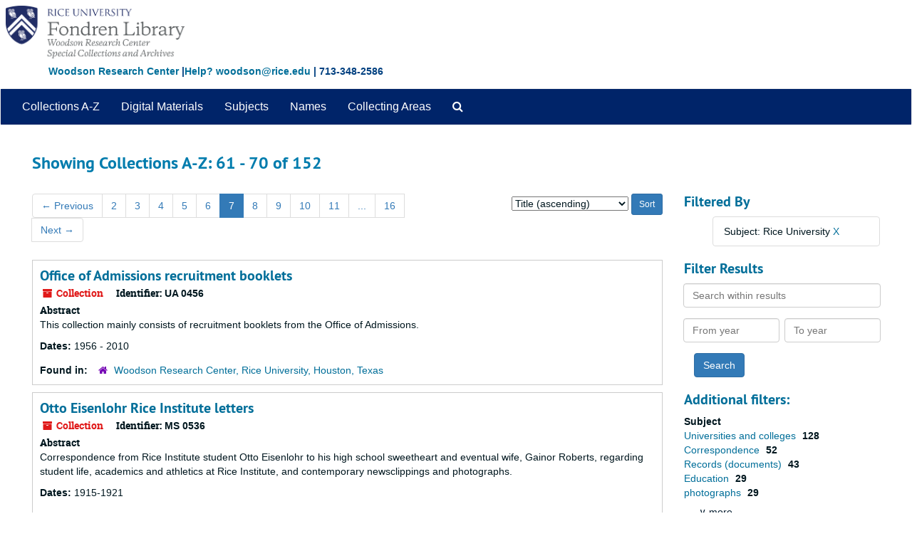

--- FILE ---
content_type: text/html;charset=utf-8
request_url: https://archives.library.rice.edu/repositories/resources?q%5B%5D=%2A&op%5B%5D=&field%5B%5D=title&from_year%5B%5D=&to_year%5B%5D=&limit=resource&filter_fields%5B%5D=subjects&filter_values%5B%5D=Rice+University&sort=title_sort%20asc&page=7
body_size: 128781
content:
<!DOCTYPE html>
<html lang="en">
<head>
	<meta charset="utf-8"/>
	<meta http-equiv="X-UA-Compatible" content="IE=edge"/>
	<meta name="viewport" content="width=device-width, initial-scale=1">
	<link href="/assets/favicon-24d59abbedadc62d43e1c5cf3f03491cbdb0307c58f0dae36c55bfdfcdf9d67b.ico" rel="shortcut icon" type="image/x-icon" />
	<title>Collections A-Z | ArchivesSpace Public Interface</title>
	<meta name="csrf-param" content="authenticity_token" />
<meta name="csrf-token" content="xAJuAnlZOGzQFKEbcfu0OqHR6O9UF3mW7n4T/6iw6xg382ksxxRWuWs6+ZGnq5yCY5tanQPeQLUGIM7exc/NiQ==" />

		<meta name="referrer" content="origin-when-cross-origin" />

	<script>
	 var APP_PATH = '/';
	 var SHOW_IDENTIFIERS_IN_TREE = false;
	</script>

	<link rel="stylesheet" media="all" href="/assets/application-9061c5eb5f82cab7858a9b5454311de3be3cecbb5a0a146a40d8821cea589c10.css" />
	<script src="/assets/application-c7ae5477652dd5389ebb182680fa49e21c1b31cb69887eacd132391910eb2819.js"></script>

	


<!-- HTML5 shim and Respond.js for IE8 support of HTML5 elements and media queries -->
<!-- WARNING: Respond.js doesn't work if you view the page via file:// -->
<!--[if lt IE 9]>
	<script src="https://oss.maxcdn.com/html5shiv/3.7.3/html5shiv.min.js"></script>
	<script src="https://oss.maxcdn.com/respond/1.4.2/respond.min.js"></script>
<![endif]-->
</head>

<body>


	<div class="skipnav">
  <a class="sr-only sr-only-focusable" href="#maincontent">Skip to main content</a>
        <a class="sr-only sr-only-focusable" href="#searchresults">Skip to search results</a>
</div>
 
    <!--  <div class="container no-pad"> --> <!-- from Jeff -->
	<div class="container-fluid no-pad"> <!-- from 3.5.0 -->
		<!-- <link rel="icon" type="image/x-icon" href="/assets/images/favicon.ico"> -->
<section  id="header">

  <!-- <div class="container"> -> <!-- from Jeff -->
  <div class="container-fluid"> <!-- Mang -->
   <div class="row">
<!--      <a href="https://library.rice.edu"><img class="logo" src="https://library.rice.edu/themes/custom/fondren_barrio/Rice_Fondren_Library.png"  alt = ArchivesSpace Public Interface id="ricelogo" /><br/></a> -->
<a href="https://archives.library.rice.edu/"><img class="logo" src="https://library.rice.edu/logos/Fondren-Woodson-2-color.png"  alt = ArchivesSpace Public Interface id="ricelogo" /><br/></a>
   </div> 
 <div class="row">
 <span style="color:#004080;font-size:14px;float:left;font-weight:bold;margin-left:68px;margin-bottom:14px;"><a href="http://library.rice.edu/woodson/">Woodson Research Center</a> |<a href="mailto:woodson@rice.edu" target="_top">Help? woodson@rice.edu</a> | 713-348-2586 </span>
  </div>
  </div>
  

    
  
</section>

		<section id="navigation">
  <nav class="navbar navbar-default" aria-label="top-level navigation">
    <div class="navbar-header top-bar">
      <button type="button" class="navbar-toggle collapsed" data-toggle="collapse" data-target="#collapsemenu"
              aria-expanded="false">
        <span class="sr-only">Toggle navigation</span>
        <span class="icon-bar"></span>
        <span class="icon-bar"></span>
        <span class="icon-bar"></span>
      </button>
      <div class="collapse navbar-collapse" id="collapsemenu">
        <ul class="nav nav navbar-nav">
            <li><a href="/repositories/resources">Collections A-Z</a></li>
            <li><a href="/objects?limit=digital_object">Digital Materials</a></li>
            <li><a href="/subjects">Subjects</a></li>
            <li><a href="/agents">Names</a></li>
            <li><a href="/classifications">Collecting Areas</a></li>
            <li>
              <a title="Search The Archives" href="/search?reset=true">
                <span class="fa fa-search" aria-hidden="true"></span>
                <span class="sr-only">Search The Archives</span>
</a>            </li>
        </ul>
      </div>
    </div>
  </nav>
</section>

	</div>
   <!-- <section id="container-fluid" class="container well"> -->  <!-- from Jeff -->
	<section id="content" class="container-fluid"> <!-- from 3.5.0 -->
		<a name="maincontent" id="maincontent"></a>
		
		<div class="row">
  <div class="col-sm-12">
     



  <h2>Showing Collections A-Z: 61 - 70 of 152</h2>
  </div>
</div>

<div class="row">
  <div class="col-sm-9">
    <a name="main" title="Main Content"></a>
    <div class="row"><div class="col-sm-8">
    <div id="paging">
  
  <ul class="pagination">
      <li class="previous"><a href="/repositories/resources?q[]=%2A&amp;op[]=&amp;field[]=title&amp;from_year[]=&amp;to_year[]=&amp;limit=resource&amp;filter_fields[]=subjects&amp;filter_values[]=Rice+University&amp;sort=title_sort asc&page=6"><span aria-hidden="true">&larr;</span> Previous</a></li>    
        <li><a href="/repositories/resources?q[]=%2A&amp;op[]=&amp;field[]=title&amp;from_year[]=&amp;to_year[]=&amp;limit=resource&amp;filter_fields[]=subjects&amp;filter_values[]=Rice+University&amp;sort=title_sort asc&page=2">2</a></li>
        <li><a href="/repositories/resources?q[]=%2A&amp;op[]=&amp;field[]=title&amp;from_year[]=&amp;to_year[]=&amp;limit=resource&amp;filter_fields[]=subjects&amp;filter_values[]=Rice+University&amp;sort=title_sort asc&page=3">3</a></li>
        <li><a href="/repositories/resources?q[]=%2A&amp;op[]=&amp;field[]=title&amp;from_year[]=&amp;to_year[]=&amp;limit=resource&amp;filter_fields[]=subjects&amp;filter_values[]=Rice+University&amp;sort=title_sort asc&page=4">4</a></li>
        <li><a href="/repositories/resources?q[]=%2A&amp;op[]=&amp;field[]=title&amp;from_year[]=&amp;to_year[]=&amp;limit=resource&amp;filter_fields[]=subjects&amp;filter_values[]=Rice+University&amp;sort=title_sort asc&page=5">5</a></li>
        <li><a href="/repositories/resources?q[]=%2A&amp;op[]=&amp;field[]=title&amp;from_year[]=&amp;to_year[]=&amp;limit=resource&amp;filter_fields[]=subjects&amp;filter_values[]=Rice+University&amp;sort=title_sort asc&page=6">6</a></li>
        <li class="active"><a href="#">7</a></li>
        <li><a href="/repositories/resources?q[]=%2A&amp;op[]=&amp;field[]=title&amp;from_year[]=&amp;to_year[]=&amp;limit=resource&amp;filter_fields[]=subjects&amp;filter_values[]=Rice+University&amp;sort=title_sort asc&page=8">8</a></li>
        <li><a href="/repositories/resources?q[]=%2A&amp;op[]=&amp;field[]=title&amp;from_year[]=&amp;to_year[]=&amp;limit=resource&amp;filter_fields[]=subjects&amp;filter_values[]=Rice+University&amp;sort=title_sort asc&page=9">9</a></li>
        <li><a href="/repositories/resources?q[]=%2A&amp;op[]=&amp;field[]=title&amp;from_year[]=&amp;to_year[]=&amp;limit=resource&amp;filter_fields[]=subjects&amp;filter_values[]=Rice+University&amp;sort=title_sort asc&page=10">10</a></li>
        <li><a href="/repositories/resources?q[]=%2A&amp;op[]=&amp;field[]=title&amp;from_year[]=&amp;to_year[]=&amp;limit=resource&amp;filter_fields[]=subjects&amp;filter_values[]=Rice+University&amp;sort=title_sort asc&page=11">11</a></li>
       <li><a href="" style="pointer-events: none;">...</a></li>
       <li><a href="/repositories/resources?q[]=%2A&amp;op[]=&amp;field[]=title&amp;from_year[]=&amp;to_year[]=&amp;limit=resource&amp;filter_fields[]=subjects&amp;filter_values[]=Rice+University&amp;sort=title_sort asc&page=16">16</a></li>
      <li class="next"><a href="/repositories/resources?q[]=%2A&amp;op[]=&amp;field[]=title&amp;from_year[]=&amp;to_year[]=&amp;limit=resource&amp;filter_fields[]=subjects&amp;filter_values[]=Rice+University&amp;sort=title_sort asc&page=8">Next <span aria-hidden="true">&rarr;</span></a></li>
</ul>
</div>

    </div>
    


<div class="col-sm-4 text-right sorter">
 <form class="form-horizontal" action="/repositories/resources?q[]=%2A&amp;op[]=&amp;field[]=title&amp;from_year[]=&amp;to_year[]=&amp;limit=resource" accept-charset="UTF-8" method="get"><input name="utf8" type="hidden" value="&#x2713;" />
     <input type="hidden" name="q[]" id="q_0" value="*" />
  <input type="hidden" name="op[]" id="op_0" value="" />
  <input type="hidden" name="field[]" id="field_0" value="title" />
  <input type="hidden" name="from_year[]" id="from_year_0" value="" />
  <input type="hidden" name="to_year[]" id="to_year_0" value="" />
  <input type="hidden" name="limit" id="limit" value="resource" />
  <input type="hidden" name="filter_fields[]" id="filter_fields_0" value="subjects" />
  <input type="hidden" name="filter_values[]" id="filter_values_0" value="Rice University" />
  <input type="hidden" name="action" id="action" value="index" />

   <label class="sr-only" for="sort">Sort by:</label>
   <select name="sort" id="sort"><option value="">Relevance</option>
<option selected="selected" value="title_sort asc">Title (ascending)</option>
<option value="title_sort desc">Title (descending)</option>
<option value="year_sort asc">Year (ascending)</option>
<option value="year_sort desc">Year (descending)</option>
<option value="identifier asc">Identifier (ascending)</option>
<option value="identifier desc">Identifier (descending)</option></select>
   <input type="submit" name="commit" value="Sort" class="btn btn-primary btn-sm" data-disable-with="Sort" />
</form></div>


</div>
    <div class="row search-results"><div class="col-sm-12">

    <a name="searchresults" id="searchresults"></a>

         <div class="recordrow" style="clear:both" data-uri="/repositories/2/resources/1577">
    

<h3>
    <a class="record-title" href="/repositories/2/resources/1577">
      Office of Admissions recruitment booklets
    </a>
</h3>


<div class="badge-and-identifier">
  <div class="record-type-badge resource">
    <i class="fa fa-archive"></i>&#160;Collection 
  </div>
    <div class="identifier">
      <span class="id-label">Identifier:</span>&#160;<span class="component">UA 0456</span>
    </div>
</div>

    <div class="recordsummary" style="clear:both">

    <div class="abstract single_note">
      <span class='inline-label'>Abstract</span>
        <p>This collection mainly consists of recruitment booklets from the Office of Admissions.</p>
    </div>

    <div class="dates">
        <strong>Dates: </strong>
      1956 - 2010
    </div>

  <div class="staff-hidden hide">
  </div>

    

  <div class="result_context">
      <strong>Found in: </strong>
<span class="repo_name">
  <span class='record-type-badge repository' aria-hidden='true'>       <i class='fa fa-home'></i>     </span>
  <a href="/repositories/2">Woodson Research Center, Rice University, Houston, Texas</a>
</span>

  </div>




</div>


   </div>

         <div class="recordrow" style="clear:both" data-uri="/repositories/2/resources/462">
    

<h3>
    <a class="record-title" href="/repositories/2/resources/462">
      Otto Eisenlohr Rice Institute letters
    </a>
</h3>


<div class="badge-and-identifier">
  <div class="record-type-badge resource">
    <i class="fa fa-archive"></i>&#160;Collection 
  </div>
    <div class="identifier">
      <span class="id-label">Identifier:</span>&#160;<span class="component">MS 0536</span>
    </div>
</div>

    <div class="recordsummary" style="clear:both">

    <div class="abstract single_note">
      <span class='inline-label'>Abstract</span>
        <p>Correspondence from Rice Institute student Otto Eisenlohr to his high school sweetheart and eventual wife, Gainor Roberts, regarding student life, academics and athletics at Rice Institute, and contemporary newsclippings and photographs.</p>
    </div>

    <div class="dates">
        <strong>Dates: </strong>
      1915-1921
    </div>

  <div class="staff-hidden hide">
  </div>

    

  <div class="result_context">
      <strong>Found in: </strong>
<span class="repo_name">
  <span class='record-type-badge repository' aria-hidden='true'>       <i class='fa fa-home'></i>     </span>
  <a href="/repositories/2">Woodson Research Center, Rice University, Houston, Texas</a>
</span>

  </div>




</div>


   </div>

         <div class="recordrow" style="clear:both" data-uri="/repositories/2/resources/369">
    

<h3>
    <a class="record-title" href="/repositories/2/resources/369">
      Pender Turnbull papers
    </a>
</h3>


<div class="badge-and-identifier">
  <div class="record-type-badge resource">
    <i class="fa fa-archive"></i>&#160;Collection 
  </div>
    <div class="identifier">
      <span class="id-label">Identifier:</span>&#160;<span class="component">MS 0437</span>
    </div>
</div>

    <div class="recordsummary" style="clear:both">

    <div class="abstract single_note">
      <span class='inline-label'>Abstract</span>
        <p>The collection consists of personal correspondence, food and drink recipes of Pender Turnbull, Rice Institute graduate and librarian.  Photographs of the Rice campus, buildings, faculty, and student activities are also included.</p>
    </div>

    <div class="dates">
        <strong>Dates: </strong>
      1913-1983
    </div>

  <div class="staff-hidden hide">
  </div>

    

  <div class="result_context">
      <strong>Found in: </strong>
<span class="repo_name">
  <span class='record-type-badge repository' aria-hidden='true'>       <i class='fa fa-home'></i>     </span>
  <a href="/repositories/2">Woodson Research Center, Rice University, Houston, Texas</a>
</span>

  </div>




</div>


   </div>

         <div class="recordrow" style="clear:both" data-uri="/repositories/2/resources/215">
    

<h3>
    <a class="record-title" href="/repositories/2/resources/215">
      Raymond Brochstein Papers
    </a>
</h3>


<div class="badge-and-identifier">
  <div class="record-type-badge resource">
    <i class="fa fa-archive"></i>&#160;Collection 
  </div>
    <div class="identifier">
      <span class="id-label">Identifier:</span>&#160;<span class="component">MS 0258</span>
    </div>
</div>

    <div class="recordsummary" style="clear:both">

    <div class="abstract single_note">
      <span class='inline-label'>Abstract</span>
        <p>The collection consists of a variety of materials relating to Raymond Brochstein’s philanthropic gifts and service to Rice University, as well as a certificate of recognition in his career as an architect.</p>
    </div>

    <div class="dates">
        <strong>Dates: </strong>
      1996 - 2014
    </div>

  <div class="staff-hidden hide">
  </div>

    

  <div class="result_context">
      <strong>Found in: </strong>
<span class="repo_name">
  <span class='record-type-badge repository' aria-hidden='true'>       <i class='fa fa-home'></i>     </span>
  <a href="/repositories/2">Woodson Research Center, Rice University, Houston, Texas</a>
</span>

  </div>




</div>


   </div>

         <div class="recordrow" style="clear:both" data-uri="/repositories/2/resources/779">
    

<h3>
    <a class="record-title" href="/repositories/2/resources/779">
      Red Bale / Percy Arthur Rice Institute football memorabilia collection
    </a>
</h3>


<div class="badge-and-identifier">
  <div class="record-type-badge resource">
    <i class="fa fa-archive"></i>&#160;Collection 
  </div>
    <div class="identifier">
      <span class="id-label">Identifier:</span>&#160;<span class="component">UA 0224</span>
    </div>
</div>

    <div class="recordsummary" style="clear:both">

    <div class="abstract single_note">
      <span class='inline-label'>Abstract</span>
        <p>This collection consists of Rice Institute football scrapbooks, correspondence, team photographs, and sports memorabilia.</p>
    </div>

    <div class="dates">
        <strong>Dates: </strong>
      1925 - 2008
    </div>

  <div class="staff-hidden hide">
  </div>

    

  <div class="result_context">
      <strong>Found in: </strong>
<span class="repo_name">
  <span class='record-type-badge repository' aria-hidden='true'>       <i class='fa fa-home'></i>     </span>
  <a href="/repositories/2">Woodson Research Center, Rice University, Houston, Texas</a>
</span>

  </div>




</div>


   </div>

         <div class="recordrow" style="clear:both" data-uri="/repositories/2/resources/762">
    

<h3>
    <a class="record-title" href="/repositories/2/resources/762">
      Rice Historical Society records
    </a>
</h3>


<div class="badge-and-identifier">
  <div class="record-type-badge resource">
    <i class="fa fa-archive"></i>&#160;Collection 
  </div>
    <div class="identifier">
      <span class="id-label">Identifier:</span>&#160;<span class="component">UA 0207</span>
    </div>
</div>

    <div class="recordsummary" style="clear:both">

    <div class="abstract single_note">
      <span class='inline-label'>Abstract:</span>
        <p>Documents related to the business activities and publications of the Rice Historical Society at Rice University.</p>
    </div>

    <div class="dates">
        <strong>Dates: </strong>
      1995-2023
    </div>

  <div class="staff-hidden hide">
  </div>

    

  <div class="result_context">
      <strong>Found in: </strong>
<span class="repo_name">
  <span class='record-type-badge repository' aria-hidden='true'>       <i class='fa fa-home'></i>     </span>
  <a href="/repositories/2">Woodson Research Center, Rice University, Houston, Texas</a>
</span>

  </div>




</div>


   </div>

         <div class="recordrow" style="clear:both" data-uri="/repositories/2/resources/904">
    

<h3>
    <a class="record-title" href="/repositories/2/resources/904">
      Rice Institute Business Manager's papers, 1874-1951
    </a>
</h3>


<div class="badge-and-identifier">
  <div class="record-type-badge resource">
    <i class="fa fa-archive"></i>&#160;Collection 
  </div>
    <div class="identifier">
      <span class="id-label">Identifier:</span>&#160;<span class="component">UA 0353</span>
    </div>
</div>

    <div class="recordsummary" style="clear:both">

    <div class="abstract single_note">
      <span class='inline-label'>Abstract</span>
        <p>This collection documents not only the early years of the Rice Institute, but also the years the institute was in the planning stages and William Marsh Rice's involvement.  The assets of the institute are also detailed.</p>
    </div>

    <div class="dates">
        <strong>Dates: </strong>
      1874 - 1951
    </div>

  <div class="staff-hidden hide">
  </div>

    

  <div class="result_context">
      <strong>Found in: </strong>
<span class="repo_name">
  <span class='record-type-badge repository' aria-hidden='true'>       <i class='fa fa-home'></i>     </span>
  <a href="/repositories/2">Woodson Research Center, Rice University, Houston, Texas</a>
</span>

  </div>




</div>


   </div>

         <div class="recordrow" style="clear:both" data-uri="/repositories/2/resources/821">
    

<h3>
    <a class="record-title" href="/repositories/2/resources/821">
      Rice Institute Formal Opening Invitations and Responses
    </a>
</h3>


<div class="badge-and-identifier">
  <div class="record-type-badge resource">
    <i class="fa fa-archive"></i>&#160;Collection 
  </div>
    <div class="identifier">
      <span class="id-label">Identifier:</span>&#160;<span class="component">UA 0266</span>
    </div>
</div>

    <div class="recordsummary" style="clear:both">

    <div class="abstract single_note">
      <span class='inline-label'>Abstract</span>
        <p>In response to the Rice Institute's invitation to its formal opening in 1912, a number of institutions worldwide responded favorably, delegating representatives and sending good wishes and encouragement to the new institution. In addition, this collection contains a number of later invitations from other colleges and universities to attend similar anniversaries, and the Rice Institute's responses thereto. (1 box)</p>
    </div>

    <div class="dates">
        <strong>Dates: </strong>
      1912 - 1924
    </div>

  <div class="staff-hidden hide">
  </div>

    

  <div class="result_context">
      <strong>Found in: </strong>
<span class="repo_name">
  <span class='record-type-badge repository' aria-hidden='true'>       <i class='fa fa-home'></i>     </span>
  <a href="/repositories/2">Woodson Research Center, Rice University, Houston, Texas</a>
</span>

  </div>




</div>


   </div>

         <div class="recordrow" style="clear:both" data-uri="/repositories/2/resources/870">
    

<h3>
    <a class="record-title" href="/repositories/2/resources/870">
      Rice Institute Formal Opening Programs and Information Packets
    </a>
</h3>


<div class="badge-and-identifier">
  <div class="record-type-badge resource">
    <i class="fa fa-archive"></i>&#160;Collection 
  </div>
    <div class="identifier">
      <span class="id-label">Identifier:</span>&#160;<span class="component">UA 0317</span>
    </div>
</div>

    <div class="recordsummary" style="clear:both">

    <div class="abstract single_note">
      <span class='inline-label'>Abstract</span>
        <p>These records contain programs and information packets from the formal opening of the Rice Institute, October 10-12, 1912.</p>
    </div>

    <div class="dates">
        <strong>Dates: </strong>
      1912
    </div>

  <div class="staff-hidden hide">
  </div>

    

  <div class="result_context">
      <strong>Found in: </strong>
<span class="repo_name">
  <span class='record-type-badge repository' aria-hidden='true'>       <i class='fa fa-home'></i>     </span>
  <a href="/repositories/2">Woodson Research Center, Rice University, Houston, Texas</a>
</span>

  </div>




</div>


   </div>

         <div class="recordrow" style="clear:both" data-uri="/repositories/2/resources/830">
    

<h3>
    <a class="record-title" href="/repositories/2/resources/830">
      Rice Institute/Rice University Charter Trial records
    </a>
</h3>


<div class="badge-and-identifier">
  <div class="record-type-badge resource">
    <i class="fa fa-archive"></i>&#160;Collection 
  </div>
    <div class="identifier">
      <span class="id-label">Identifier:</span>&#160;<span class="component">UA 0275</span>
    </div>
</div>

    <div class="recordsummary" style="clear:both">

    <div class="abstract single_note">
      <span class='inline-label'>Abstract</span>
        These records reflect the court proceedings of and alumni and public response to Rice Institute's Charter trial of 1964 and later appeals and judgments. The lawsuit was brought by the Rice Institute Trustees seeking to alter the Institute's original charter to allow admission of students of color and to enable the school to charge tuition. Additional changes to the charter in 1982 and 1998 relating to structure of the board of trustees and the university's legal ability to borrow money are...
    </div>

    <div class="dates">
        <strong>Dates: </strong>
      1963 - 1998
    </div>

  <div class="staff-hidden hide">
  </div>

    

  <div class="result_context">
      <strong>Found in: </strong>
<span class="repo_name">
  <span class='record-type-badge repository' aria-hidden='true'>       <i class='fa fa-home'></i>     </span>
  <a href="/repositories/2">Woodson Research Center, Rice University, Houston, Texas</a>
</span>

  </div>




</div>


   </div>

    </div></div>
    <div class="row"><div class="col-sm-9">
    <div id="paging_bottom">
  
  <ul class="pagination">
      <li class="previous"><a href="/repositories/resources?q[]=%2A&amp;op[]=&amp;field[]=title&amp;from_year[]=&amp;to_year[]=&amp;limit=resource&amp;filter_fields[]=subjects&amp;filter_values[]=Rice+University&amp;sort=title_sort asc&page=6"><span aria-hidden="true">&larr;</span> Previous</a></li>    
        <li><a href="/repositories/resources?q[]=%2A&amp;op[]=&amp;field[]=title&amp;from_year[]=&amp;to_year[]=&amp;limit=resource&amp;filter_fields[]=subjects&amp;filter_values[]=Rice+University&amp;sort=title_sort asc&page=2">2</a></li>
        <li><a href="/repositories/resources?q[]=%2A&amp;op[]=&amp;field[]=title&amp;from_year[]=&amp;to_year[]=&amp;limit=resource&amp;filter_fields[]=subjects&amp;filter_values[]=Rice+University&amp;sort=title_sort asc&page=3">3</a></li>
        <li><a href="/repositories/resources?q[]=%2A&amp;op[]=&amp;field[]=title&amp;from_year[]=&amp;to_year[]=&amp;limit=resource&amp;filter_fields[]=subjects&amp;filter_values[]=Rice+University&amp;sort=title_sort asc&page=4">4</a></li>
        <li><a href="/repositories/resources?q[]=%2A&amp;op[]=&amp;field[]=title&amp;from_year[]=&amp;to_year[]=&amp;limit=resource&amp;filter_fields[]=subjects&amp;filter_values[]=Rice+University&amp;sort=title_sort asc&page=5">5</a></li>
        <li><a href="/repositories/resources?q[]=%2A&amp;op[]=&amp;field[]=title&amp;from_year[]=&amp;to_year[]=&amp;limit=resource&amp;filter_fields[]=subjects&amp;filter_values[]=Rice+University&amp;sort=title_sort asc&page=6">6</a></li>
        <li class="active"><a href="#">7</a></li>
        <li><a href="/repositories/resources?q[]=%2A&amp;op[]=&amp;field[]=title&amp;from_year[]=&amp;to_year[]=&amp;limit=resource&amp;filter_fields[]=subjects&amp;filter_values[]=Rice+University&amp;sort=title_sort asc&page=8">8</a></li>
        <li><a href="/repositories/resources?q[]=%2A&amp;op[]=&amp;field[]=title&amp;from_year[]=&amp;to_year[]=&amp;limit=resource&amp;filter_fields[]=subjects&amp;filter_values[]=Rice+University&amp;sort=title_sort asc&page=9">9</a></li>
        <li><a href="/repositories/resources?q[]=%2A&amp;op[]=&amp;field[]=title&amp;from_year[]=&amp;to_year[]=&amp;limit=resource&amp;filter_fields[]=subjects&amp;filter_values[]=Rice+University&amp;sort=title_sort asc&page=10">10</a></li>
        <li><a href="/repositories/resources?q[]=%2A&amp;op[]=&amp;field[]=title&amp;from_year[]=&amp;to_year[]=&amp;limit=resource&amp;filter_fields[]=subjects&amp;filter_values[]=Rice+University&amp;sort=title_sort asc&page=11">11</a></li>
       <li><a href="" style="pointer-events: none;">...</a></li>
       <li><a href="/repositories/resources?q[]=%2A&amp;op[]=&amp;field[]=title&amp;from_year[]=&amp;to_year[]=&amp;limit=resource&amp;filter_fields[]=subjects&amp;filter_values[]=Rice+University&amp;sort=title_sort asc&page=16">16</a></li>
      <li class="next"><a href="/repositories/resources?q[]=%2A&amp;op[]=&amp;field[]=title&amp;from_year[]=&amp;to_year[]=&amp;limit=resource&amp;filter_fields[]=subjects&amp;filter_values[]=Rice+University&amp;sort=title_sort asc&page=8">Next <span aria-hidden="true">&rarr;</span></a></li>
</ul>
</div>

    </div></div>
  </div>
  <div id="filter-sidebar" class="col-sm-3">
    <a name="filter" title="Filter Results"></a>
    
<div class="filters">
    <h3>Filtered By </h3>
       <ul>
		  <li class="list-group-item"><span class="filter">Subject: Rice University
			  <a href="/repositories/resources?q[]=%2A&amp;op[]=&amp;field[]=title&amp;from_year[]=&amp;to_year[]=&amp;limit=resource&amp;sort=title_sort asc"
					title="Remove this filter " class="delete_filter">X</a>
		  </li>
 </ul>
</div>

<h3>Filter Results</h3>
 <div class="filter_more">
   <form class="form-horizontal" action="/repositories/resources?q[]=%2A&amp;op[]=&amp;field[]=title&amp;from_year[]=&amp;to_year[]=&amp;limit=resource" accept-charset="UTF-8" method="get"><input name="utf8" type="hidden" value="&#x2713;" />
          <input type="hidden" name="q[]" value="*" />
  <input type="hidden" name="op[]" value="" />
  <input type="hidden" name="field[]" value="title" />
  <input type="hidden" name="from_year[]" value="" />
  <input type="hidden" name="to_year[]" value="" />
  <input type="hidden" name="limit" value="resource" />
  <input type="hidden" name="filter_fields[]" value="subjects" />
  <input type="hidden" name="filter_values[]" value="Rice University" />
  <input type="hidden" name="action" value="index" />

          <div class="form-group">
            <input type="hidden" name="sort" value="" />
            <label class="sr-only" for="filter_q">Search within results</label>
            <input type="text" name="filter_q[]" id="filter_q" placeholder="Search within results" class="form-control" />
          </div>
          <div class="form-group">
            <div class="col-md-6 year_from">
              <label class="sr-only" for="filter_from_year">From year</label>
              <input type="text" name="filter_from_year" id="filter_from_year" size="4" maxlength="4" class="form-control" placeholder="From year" />
            </div>
            <div class="col-md-6 year_to">
              <label class="sr-only" for="filter_to_year">To year</label>
              <input type="text" name="filter_to_year" id="filter_to_year" size="4" maxlength="4" class="form-control" placeholder="To year" />
            </div>
          </div>

       <input type="submit" name="commit" value="Search" class="btn btn-primary" data-disable-with="Search" />
</form> </div>

<h3>Additional filters: </h3>
<dl id="facets">



    <dt>Subject</dt>
      <dd>
        <a href="/repositories/resources?q[]=%2A&amp;op[]=&amp;field[]=title&amp;from_year[]=&amp;to_year[]=&amp;limit=resource&amp;filter_fields[]=subjects&amp;filter_values[]=Rice+University&amp;sort=title_sort asc&amp;filter_fields[]=subjects&amp;filter_values[]=Universities+and+colleges"
           rel="nofollow"
           title="Filter By 'Universities and colleges'">
          Universities and colleges
        </a>
        <span class="recordnumber">128</span>
      </dd>
      <dd>
        <a href="/repositories/resources?q[]=%2A&amp;op[]=&amp;field[]=title&amp;from_year[]=&amp;to_year[]=&amp;limit=resource&amp;filter_fields[]=subjects&amp;filter_values[]=Rice+University&amp;sort=title_sort asc&amp;filter_fields[]=subjects&amp;filter_values[]=Correspondence"
           rel="nofollow"
           title="Filter By 'Correspondence'">
          Correspondence
        </a>
        <span class="recordnumber">52</span>
      </dd>
      <dd>
        <a href="/repositories/resources?q[]=%2A&amp;op[]=&amp;field[]=title&amp;from_year[]=&amp;to_year[]=&amp;limit=resource&amp;filter_fields[]=subjects&amp;filter_values[]=Rice+University&amp;sort=title_sort asc&amp;filter_fields[]=subjects&amp;filter_values[]=Records+%28documents%29"
           rel="nofollow"
           title="Filter By 'Records (documents)'">
          Records (documents)
        </a>
        <span class="recordnumber">43</span>
      </dd>
      <dd>
        <a href="/repositories/resources?q[]=%2A&amp;op[]=&amp;field[]=title&amp;from_year[]=&amp;to_year[]=&amp;limit=resource&amp;filter_fields[]=subjects&amp;filter_values[]=Rice+University&amp;sort=title_sort asc&amp;filter_fields[]=subjects&amp;filter_values[]=Education"
           rel="nofollow"
           title="Filter By 'Education'">
          Education
        </a>
        <span class="recordnumber">29</span>
      </dd>
      <dd>
        <a href="/repositories/resources?q[]=%2A&amp;op[]=&amp;field[]=title&amp;from_year[]=&amp;to_year[]=&amp;limit=resource&amp;filter_fields[]=subjects&amp;filter_values[]=Rice+University&amp;sort=title_sort asc&amp;filter_fields[]=subjects&amp;filter_values[]=photographs"
           rel="nofollow"
           title="Filter By 'photographs'">
          photographs
        </a>
        <span class="recordnumber">29</span>
      </dd>
        <div class="more-facets">
          <span class="more btn">&or; more</span>
          <div class="below-the-fold">
      <dd>
        <a href="/repositories/resources?q[]=%2A&amp;op[]=&amp;field[]=title&amp;from_year[]=&amp;to_year[]=&amp;limit=resource&amp;filter_fields[]=subjects&amp;filter_values[]=Rice+University&amp;sort=title_sort asc&amp;filter_fields[]=subjects&amp;filter_values[]=Social+life+and+customs"
           rel="nofollow"
           title="Filter By 'Social life and customs'">
          Social life and customs
        </a>
        <span class="recordnumber">16</span>
      </dd>
      <dd>
        <a href="/repositories/resources?q[]=%2A&amp;op[]=&amp;field[]=title&amp;from_year[]=&amp;to_year[]=&amp;limit=resource&amp;filter_fields[]=subjects&amp;filter_values[]=Rice+University&amp;sort=title_sort asc&amp;filter_fields[]=subjects&amp;filter_values[]=Minutes+%28Records%29"
           rel="nofollow"
           title="Filter By 'Minutes (Records)'">
          Minutes (Records)
        </a>
        <span class="recordnumber">15</span>
      </dd>
      <dd>
        <a href="/repositories/resources?q[]=%2A&amp;op[]=&amp;field[]=title&amp;from_year[]=&amp;to_year[]=&amp;limit=resource&amp;filter_fields[]=subjects&amp;filter_values[]=Rice+University&amp;sort=title_sort asc&amp;filter_fields[]=subjects&amp;filter_values[]=Texas"
           rel="nofollow"
           title="Filter By 'Texas'">
          Texas
        </a>
        <span class="recordnumber">14</span>
      </dd>
      <dd>
        <a href="/repositories/resources?q[]=%2A&amp;op[]=&amp;field[]=title&amp;from_year[]=&amp;to_year[]=&amp;limit=resource&amp;filter_fields[]=subjects&amp;filter_values[]=Rice+University&amp;sort=title_sort asc&amp;filter_fields[]=subjects&amp;filter_values[]=Clippings+%28Books%2C+newspapers%2C+etc.%29"
           rel="nofollow"
           title="Filter By 'Clippings (Books, newspapers, etc.)'">
          Clippings (Books, newspapers, etc.)
        </a>
        <span class="recordnumber">12</span>
      </dd>
      <dd>
        <a href="/repositories/resources?q[]=%2A&amp;op[]=&amp;field[]=title&amp;from_year[]=&amp;to_year[]=&amp;limit=resource&amp;filter_fields[]=subjects&amp;filter_values[]=Rice+University&amp;sort=title_sort asc&amp;filter_fields[]=subjects&amp;filter_values[]=Women"
           rel="nofollow"
           title="Filter By 'Women'">
          Women
        </a>
        <span class="recordnumber">12</span>
      </dd>
      <dd>
        <a href="/repositories/resources?q[]=%2A&amp;op[]=&amp;field[]=title&amp;from_year[]=&amp;to_year[]=&amp;limit=resource&amp;filter_fields[]=subjects&amp;filter_values[]=Rice+University&amp;sort=title_sort asc&amp;filter_fields[]=subjects&amp;filter_values[]=reports"
           rel="nofollow"
           title="Filter By 'reports'">
          reports
        </a>
        <span class="recordnumber">12</span>
      </dd>
      <dd>
        <a href="/repositories/resources?q[]=%2A&amp;op[]=&amp;field[]=title&amp;from_year[]=&amp;to_year[]=&amp;limit=resource&amp;filter_fields[]=subjects&amp;filter_values[]=Rice+University&amp;sort=title_sort asc&amp;filter_fields[]=subjects&amp;filter_values[]=Architecture"
           rel="nofollow"
           title="Filter By 'Architecture'">
          Architecture
        </a>
        <span class="recordnumber">9</span>
      </dd>
      <dd>
        <a href="/repositories/resources?q[]=%2A&amp;op[]=&amp;field[]=title&amp;from_year[]=&amp;to_year[]=&amp;limit=resource&amp;filter_fields[]=subjects&amp;filter_values[]=Rice+University&amp;sort=title_sort asc&amp;filter_fields[]=subjects&amp;filter_values[]=Texas--Houston"
           rel="nofollow"
           title="Filter By 'Texas--Houston'">
          Texas--Houston
        </a>
        <span class="recordnumber">9</span>
      </dd>
      <dd>
        <a href="/repositories/resources?q[]=%2A&amp;op[]=&amp;field[]=title&amp;from_year[]=&amp;to_year[]=&amp;limit=resource&amp;filter_fields[]=subjects&amp;filter_values[]=Rice+University&amp;sort=title_sort asc&amp;filter_fields[]=subjects&amp;filter_values[]=Collectibles"
           rel="nofollow"
           title="Filter By 'Collectibles'">
          Collectibles
        </a>
        <span class="recordnumber">8</span>
      </dd>
      <dd>
        <a href="/repositories/resources?q[]=%2A&amp;op[]=&amp;field[]=title&amp;from_year[]=&amp;to_year[]=&amp;limit=resource&amp;filter_fields[]=subjects&amp;filter_values[]=Rice+University&amp;sort=title_sort asc&amp;filter_fields[]=subjects&amp;filter_values[]=College+students"
           rel="nofollow"
           title="Filter By 'College students'">
          College students
        </a>
        <span class="recordnumber">8</span>
      </dd>
      <dd>
        <a href="/repositories/resources?q[]=%2A&amp;op[]=&amp;field[]=title&amp;from_year[]=&amp;to_year[]=&amp;limit=resource&amp;filter_fields[]=subjects&amp;filter_values[]=Rice+University&amp;sort=title_sort asc&amp;filter_fields[]=subjects&amp;filter_values[]=Informational+works"
           rel="nofollow"
           title="Filter By 'Informational works'">
          Informational works
        </a>
        <span class="recordnumber">8</span>
      </dd>
      <dd>
        <a href="/repositories/resources?q[]=%2A&amp;op[]=&amp;field[]=title&amp;from_year[]=&amp;to_year[]=&amp;limit=resource&amp;filter_fields[]=subjects&amp;filter_values[]=Rice+University&amp;sort=title_sort asc&amp;filter_fields[]=subjects&amp;filter_values[]=Lectures"
           rel="nofollow"
           title="Filter By 'Lectures'">
          Lectures
        </a>
        <span class="recordnumber">8</span>
      </dd>
      <dd>
        <a href="/repositories/resources?q[]=%2A&amp;op[]=&amp;field[]=title&amp;from_year[]=&amp;to_year[]=&amp;limit=resource&amp;filter_fields[]=subjects&amp;filter_values[]=Rice+University&amp;sort=title_sort asc&amp;filter_fields[]=subjects&amp;filter_values[]=Universities+and+colleges-Administration"
           rel="nofollow"
           title="Filter By 'Universities and colleges-Administration'">
          Universities and colleges-Administration
        </a>
        <span class="recordnumber">8</span>
      </dd>
      <dd>
        <a href="/repositories/resources?q[]=%2A&amp;op[]=&amp;field[]=title&amp;from_year[]=&amp;to_year[]=&amp;limit=resource&amp;filter_fields[]=subjects&amp;filter_values[]=Rice+University&amp;sort=title_sort asc&amp;filter_fields[]=subjects&amp;filter_values[]=Manuscripts"
           rel="nofollow"
           title="Filter By 'Manuscripts'">
          Manuscripts
        </a>
        <span class="recordnumber">7</span>
      </dd>
      <dd>
        <a href="/repositories/resources?q[]=%2A&amp;op[]=&amp;field[]=title&amp;from_year[]=&amp;to_year[]=&amp;limit=resource&amp;filter_fields[]=subjects&amp;filter_values[]=Rice+University&amp;sort=title_sort asc&amp;filter_fields[]=subjects&amp;filter_values[]=sound+recordings"
           rel="nofollow"
           title="Filter By 'sound recordings'">
          sound recordings
        </a>
        <span class="recordnumber">6</span>
      </dd>
      <dd>
        <a href="/repositories/resources?q[]=%2A&amp;op[]=&amp;field[]=title&amp;from_year[]=&amp;to_year[]=&amp;limit=resource&amp;filter_fields[]=subjects&amp;filter_values[]=Rice+University&amp;sort=title_sort asc&amp;filter_fields[]=subjects&amp;filter_values[]=Albums+%28Books%29"
           rel="nofollow"
           title="Filter By 'Albums (Books)'">
          Albums (Books)
        </a>
        <span class="recordnumber">5</span>
      </dd>
      <dd>
        <a href="/repositories/resources?q[]=%2A&amp;op[]=&amp;field[]=title&amp;from_year[]=&amp;to_year[]=&amp;limit=resource&amp;filter_fields[]=subjects&amp;filter_values[]=Rice+University&amp;sort=title_sort asc&amp;filter_fields[]=subjects&amp;filter_values[]=Athletics"
           rel="nofollow"
           title="Filter By 'Athletics'">
          Athletics
        </a>
        <span class="recordnumber">5</span>
      </dd>
      <dd>
        <a href="/repositories/resources?q[]=%2A&amp;op[]=&amp;field[]=title&amp;from_year[]=&amp;to_year[]=&amp;limit=resource&amp;filter_fields[]=subjects&amp;filter_values[]=Rice+University&amp;sort=title_sort asc&amp;filter_fields[]=subjects&amp;filter_values[]=Engineering"
           rel="nofollow"
           title="Filter By 'Engineering'">
          Engineering
        </a>
        <span class="recordnumber">5</span>
      </dd>
      <dd>
        <a href="/repositories/resources?q[]=%2A&amp;op[]=&amp;field[]=title&amp;from_year[]=&amp;to_year[]=&amp;limit=resource&amp;filter_fields[]=subjects&amp;filter_values[]=Rice+University&amp;sort=title_sort asc&amp;filter_fields[]=subjects&amp;filter_values[]=Politics+and+government"
           rel="nofollow"
           title="Filter By 'Politics and government'">
          Politics and government
        </a>
        <span class="recordnumber">5</span>
      </dd>
      <dd>
        <a href="/repositories/resources?q[]=%2A&amp;op[]=&amp;field[]=title&amp;from_year[]=&amp;to_year[]=&amp;limit=resource&amp;filter_fields[]=subjects&amp;filter_values[]=Rice+University&amp;sort=title_sort asc&amp;filter_fields[]=subjects&amp;filter_values[]=Programs+%28Publications%29"
           rel="nofollow"
           title="Filter By 'Programs (Publications)'">
          Programs (Publications)
        </a>
        <span class="recordnumber">5</span>
      </dd>
      <dd>
        <a href="/repositories/resources?q[]=%2A&amp;op[]=&amp;field[]=title&amp;from_year[]=&amp;to_year[]=&amp;limit=resource&amp;filter_fields[]=subjects&amp;filter_values[]=Rice+University&amp;sort=title_sort asc&amp;filter_fields[]=subjects&amp;filter_values[]=Religion"
           rel="nofollow"
           title="Filter By 'Religion'">
          Religion
        </a>
        <span class="recordnumber">5</span>
      </dd>
      <dd>
        <a href="/repositories/resources?q[]=%2A&amp;op[]=&amp;field[]=title&amp;from_year[]=&amp;to_year[]=&amp;limit=resource&amp;filter_fields[]=subjects&amp;filter_values[]=Rice+University&amp;sort=title_sort asc&amp;filter_fields[]=subjects&amp;filter_values[]=Sports"
           rel="nofollow"
           title="Filter By 'Sports'">
          Sports
        </a>
        <span class="recordnumber">5</span>
      </dd>
      <dd>
        <a href="/repositories/resources?q[]=%2A&amp;op[]=&amp;field[]=title&amp;from_year[]=&amp;to_year[]=&amp;limit=resource&amp;filter_fields[]=subjects&amp;filter_values[]=Rice+University&amp;sort=title_sort asc&amp;filter_fields[]=subjects&amp;filter_values[]=Universities+and+colleges--Faculty"
           rel="nofollow"
           title="Filter By 'Universities and colleges--Faculty'">
          Universities and colleges--Faculty
        </a>
        <span class="recordnumber">5</span>
      </dd>
      <dd>
        <a href="/repositories/resources?q[]=%2A&amp;op[]=&amp;field[]=title&amp;from_year[]=&amp;to_year[]=&amp;limit=resource&amp;filter_fields[]=subjects&amp;filter_values[]=Rice+University&amp;sort=title_sort asc&amp;filter_fields[]=subjects&amp;filter_values[]=Video+recordings"
           rel="nofollow"
           title="Filter By 'Video recordings'">
          Video recordings
        </a>
        <span class="recordnumber">5</span>
      </dd>
      <dd>
        <a href="/repositories/resources?q[]=%2A&amp;op[]=&amp;field[]=title&amp;from_year[]=&amp;to_year[]=&amp;limit=resource&amp;filter_fields[]=subjects&amp;filter_values[]=Rice+University&amp;sort=title_sort asc&amp;filter_fields[]=subjects&amp;filter_values[]=Architectural+drawings"
           rel="nofollow"
           title="Filter By 'Architectural drawings'">
          Architectural drawings
        </a>
        <span class="recordnumber">4</span>
      </dd>
      <dd>
        <a href="/repositories/resources?q[]=%2A&amp;op[]=&amp;field[]=title&amp;from_year[]=&amp;to_year[]=&amp;limit=resource&amp;filter_fields[]=subjects&amp;filter_values[]=Rice+University&amp;sort=title_sort asc&amp;filter_fields[]=subjects&amp;filter_values[]=Business"
           rel="nofollow"
           title="Filter By 'Business'">
          Business
        </a>
        <span class="recordnumber">4</span>
      </dd>
      <dd>
        <a href="/repositories/resources?q[]=%2A&amp;op[]=&amp;field[]=title&amp;from_year[]=&amp;to_year[]=&amp;limit=resource&amp;filter_fields[]=subjects&amp;filter_values[]=Rice+University&amp;sort=title_sort asc&amp;filter_fields[]=subjects&amp;filter_values[]=Oral+histories"
           rel="nofollow"
           title="Filter By 'Oral histories'">
          Oral histories
        </a>
        <span class="recordnumber">4</span>
      </dd>
      <dd>
        <a href="/repositories/resources?q[]=%2A&amp;op[]=&amp;field[]=title&amp;from_year[]=&amp;to_year[]=&amp;limit=resource&amp;filter_fields[]=subjects&amp;filter_values[]=Rice+University&amp;sort=title_sort asc&amp;filter_fields[]=subjects&amp;filter_values[]=directories"
           rel="nofollow"
           title="Filter By 'directories'">
          directories
        </a>
        <span class="recordnumber">4</span>
      </dd>
      <dd>
        <a href="/repositories/resources?q[]=%2A&amp;op[]=&amp;field[]=title&amp;from_year[]=&amp;to_year[]=&amp;limit=resource&amp;filter_fields[]=subjects&amp;filter_values[]=Rice+University&amp;sort=title_sort asc&amp;filter_fields[]=subjects&amp;filter_values[]=Alumni+and+alumnae"
           rel="nofollow"
           title="Filter By 'Alumni and alumnae'">
          Alumni and alumnae
        </a>
        <span class="recordnumber">3</span>
      </dd>
      <dd>
        <a href="/repositories/resources?q[]=%2A&amp;op[]=&amp;field[]=title&amp;from_year[]=&amp;to_year[]=&amp;limit=resource&amp;filter_fields[]=subjects&amp;filter_values[]=Rice+University&amp;sort=title_sort asc&amp;filter_fields[]=subjects&amp;filter_values[]=College+sports"
           rel="nofollow"
           title="Filter By 'College sports'">
          College sports
        </a>
        <span class="recordnumber">3</span>
      </dd>
      <dd>
        <a href="/repositories/resources?q[]=%2A&amp;op[]=&amp;field[]=title&amp;from_year[]=&amp;to_year[]=&amp;limit=resource&amp;filter_fields[]=subjects&amp;filter_values[]=Rice+University&amp;sort=title_sort asc&amp;filter_fields[]=subjects&amp;filter_values[]=College+teachers"
           rel="nofollow"
           title="Filter By 'College teachers'">
          College teachers
        </a>
        <span class="recordnumber">3</span>
      </dd>
      <dd>
        <a href="/repositories/resources?q[]=%2A&amp;op[]=&amp;field[]=title&amp;from_year[]=&amp;to_year[]=&amp;limit=resource&amp;filter_fields[]=subjects&amp;filter_values[]=Rice+University&amp;sort=title_sort asc&amp;filter_fields[]=subjects&amp;filter_values[]=Courts"
           rel="nofollow"
           title="Filter By 'Courts'">
          Courts
        </a>
        <span class="recordnumber">3</span>
      </dd>
      <dd>
        <a href="/repositories/resources?q[]=%2A&amp;op[]=&amp;field[]=title&amp;from_year[]=&amp;to_year[]=&amp;limit=resource&amp;filter_fields[]=subjects&amp;filter_values[]=Rice+University&amp;sort=title_sort asc&amp;filter_fields[]=subjects&amp;filter_values[]=Ephemera"
           rel="nofollow"
           title="Filter By 'Ephemera'">
          Ephemera
        </a>
        <span class="recordnumber">3</span>
      </dd>
      <dd>
        <a href="/repositories/resources?q[]=%2A&amp;op[]=&amp;field[]=title&amp;from_year[]=&amp;to_year[]=&amp;limit=resource&amp;filter_fields[]=subjects&amp;filter_values[]=Rice+University&amp;sort=title_sort asc&amp;filter_fields[]=subjects&amp;filter_values[]=Hispanic+Amercan+college+students"
           rel="nofollow"
           title="Filter By 'Hispanic Amercan college students'">
          Hispanic Amercan college students
        </a>
        <span class="recordnumber">3</span>
      </dd>
      <dd>
        <a href="/repositories/resources?q[]=%2A&amp;op[]=&amp;field[]=title&amp;from_year[]=&amp;to_year[]=&amp;limit=resource&amp;filter_fields[]=subjects&amp;filter_values[]=Rice+University&amp;sort=title_sort asc&amp;filter_fields[]=subjects&amp;filter_values[]=Jews+and+Jewish+life"
           rel="nofollow"
           title="Filter By 'Jews and Jewish life'">
          Jews and Jewish life
        </a>
        <span class="recordnumber">3</span>
      </dd>
      <dd>
        <a href="/repositories/resources?q[]=%2A&amp;op[]=&amp;field[]=title&amp;from_year[]=&amp;to_year[]=&amp;limit=resource&amp;filter_fields[]=subjects&amp;filter_values[]=Rice+University&amp;sort=title_sort asc&amp;filter_fields[]=subjects&amp;filter_values[]=Latin+Americans"
           rel="nofollow"
           title="Filter By 'Latin Americans'">
          Latin Americans
        </a>
        <span class="recordnumber">3</span>
      </dd>
      <dd>
        <a href="/repositories/resources?q[]=%2A&amp;op[]=&amp;field[]=title&amp;from_year[]=&amp;to_year[]=&amp;limit=resource&amp;filter_fields[]=subjects&amp;filter_values[]=Rice+University&amp;sort=title_sort asc&amp;filter_fields[]=subjects&amp;filter_values[]=Legal+instruments"
           rel="nofollow"
           title="Filter By 'Legal instruments'">
          Legal instruments
        </a>
        <span class="recordnumber">3</span>
      </dd>
      <dd>
        <a href="/repositories/resources?q[]=%2A&amp;op[]=&amp;field[]=title&amp;from_year[]=&amp;to_year[]=&amp;limit=resource&amp;filter_fields[]=subjects&amp;filter_values[]=Rice+University&amp;sort=title_sort asc&amp;filter_fields[]=subjects&amp;filter_values[]=Literature"
           rel="nofollow"
           title="Filter By 'Literature'">
          Literature
        </a>
        <span class="recordnumber">3</span>
      </dd>
      <dd>
        <a href="/repositories/resources?q[]=%2A&amp;op[]=&amp;field[]=title&amp;from_year[]=&amp;to_year[]=&amp;limit=resource&amp;filter_fields[]=subjects&amp;filter_values[]=Rice+University&amp;sort=title_sort asc&amp;filter_fields[]=subjects&amp;filter_values[]=Literature+and+society"
           rel="nofollow"
           title="Filter By 'Literature and society'">
          Literature and society
        </a>
        <span class="recordnumber">3</span>
      </dd>
      <dd>
        <a href="/repositories/resources?q[]=%2A&amp;op[]=&amp;field[]=title&amp;from_year[]=&amp;to_year[]=&amp;limit=resource&amp;filter_fields[]=subjects&amp;filter_values[]=Rice+University&amp;sort=title_sort asc&amp;filter_fields[]=subjects&amp;filter_values[]=Music"
           rel="nofollow"
           title="Filter By 'Music'">
          Music
        </a>
        <span class="recordnumber">3</span>
      </dd>
      <dd>
        <a href="/repositories/resources?q[]=%2A&amp;op[]=&amp;field[]=title&amp;from_year[]=&amp;to_year[]=&amp;limit=resource&amp;filter_fields[]=subjects&amp;filter_values[]=Rice+University&amp;sort=title_sort asc&amp;filter_fields[]=subjects&amp;filter_values[]=Research"
           rel="nofollow"
           title="Filter By 'Research'">
          Research
        </a>
        <span class="recordnumber">3</span>
      </dd>
      <dd>
        <a href="/repositories/resources?q[]=%2A&amp;op[]=&amp;field[]=title&amp;from_year[]=&amp;to_year[]=&amp;limit=resource&amp;filter_fields[]=subjects&amp;filter_values[]=Rice+University&amp;sort=title_sort asc&amp;filter_fields[]=subjects&amp;filter_values[]=Twentieth+century"
           rel="nofollow"
           title="Filter By 'Twentieth century'">
          Twentieth century
        </a>
        <span class="recordnumber">3</span>
      </dd>
      <dd>
        <a href="/repositories/resources?q[]=%2A&amp;op[]=&amp;field[]=title&amp;from_year[]=&amp;to_year[]=&amp;limit=resource&amp;filter_fields[]=subjects&amp;filter_values[]=Rice+University&amp;sort=title_sort asc&amp;filter_fields[]=subjects&amp;filter_values[]=World+War+%281939-1945%29"
           rel="nofollow"
           title="Filter By 'World War (1939-1945)'">
          World War (1939-1945)
        </a>
        <span class="recordnumber">3</span>
      </dd>
      <dd>
        <a href="/repositories/resources?q[]=%2A&amp;op[]=&amp;field[]=title&amp;from_year[]=&amp;to_year[]=&amp;limit=resource&amp;filter_fields[]=subjects&amp;filter_values[]=Rice+University&amp;sort=title_sort asc&amp;filter_fields[]=subjects&amp;filter_values[]=diaries"
           rel="nofollow"
           title="Filter By 'diaries'">
          diaries
        </a>
        <span class="recordnumber">3</span>
      </dd>
      <dd>
        <a href="/repositories/resources?q[]=%2A&amp;op[]=&amp;field[]=title&amp;from_year[]=&amp;to_year[]=&amp;limit=resource&amp;filter_fields[]=subjects&amp;filter_values[]=Rice+University&amp;sort=title_sort asc&amp;filter_fields[]=subjects&amp;filter_values[]=newsletters"
           rel="nofollow"
           title="Filter By 'newsletters'">
          newsletters
        </a>
        <span class="recordnumber">3</span>
      </dd>
      <dd>
        <a href="/repositories/resources?q[]=%2A&amp;op[]=&amp;field[]=title&amp;from_year[]=&amp;to_year[]=&amp;limit=resource&amp;filter_fields[]=subjects&amp;filter_values[]=Rice+University&amp;sort=title_sort asc&amp;filter_fields[]=subjects&amp;filter_values[]=personal+correspondence"
           rel="nofollow"
           title="Filter By 'personal correspondence'">
          personal correspondence
        </a>
        <span class="recordnumber">3</span>
      </dd>
      <dd>
        <a href="/repositories/resources?q[]=%2A&amp;op[]=&amp;field[]=title&amp;from_year[]=&amp;to_year[]=&amp;limit=resource&amp;filter_fields[]=subjects&amp;filter_values[]=Rice+University&amp;sort=title_sort asc&amp;filter_fields[]=subjects&amp;filter_values[]=posters"
           rel="nofollow"
           title="Filter By 'posters'">
          posters
        </a>
        <span class="recordnumber">3</span>
      </dd>
      <dd>
        <a href="/repositories/resources?q[]=%2A&amp;op[]=&amp;field[]=title&amp;from_year[]=&amp;to_year[]=&amp;limit=resource&amp;filter_fields[]=subjects&amp;filter_values[]=Rice+University&amp;sort=title_sort asc&amp;filter_fields[]=subjects&amp;filter_values[]=syllabi"
           rel="nofollow"
           title="Filter By 'syllabi'">
          syllabi
        </a>
        <span class="recordnumber">3</span>
      </dd>
      <dd>
        <a href="/repositories/resources?q[]=%2A&amp;op[]=&amp;field[]=title&amp;from_year[]=&amp;to_year[]=&amp;limit=resource&amp;filter_fields[]=subjects&amp;filter_values[]=Rice+University&amp;sort=title_sort asc&amp;filter_fields[]=subjects&amp;filter_values[]=Architects"
           rel="nofollow"
           title="Filter By 'Architects'">
          Architects
        </a>
        <span class="recordnumber">2</span>
      </dd>
      <dd>
        <a href="/repositories/resources?q[]=%2A&amp;op[]=&amp;field[]=title&amp;from_year[]=&amp;to_year[]=&amp;limit=resource&amp;filter_fields[]=subjects&amp;filter_values[]=Rice+University&amp;sort=title_sort asc&amp;filter_fields[]=subjects&amp;filter_values[]=Authors"
           rel="nofollow"
           title="Filter By 'Authors'">
          Authors
        </a>
        <span class="recordnumber">2</span>
      </dd>
      <dd>
        <a href="/repositories/resources?q[]=%2A&amp;op[]=&amp;field[]=title&amp;from_year[]=&amp;to_year[]=&amp;limit=resource&amp;filter_fields[]=subjects&amp;filter_values[]=Rice+University&amp;sort=title_sort asc&amp;filter_fields[]=subjects&amp;filter_values[]=College+publications"
           rel="nofollow"
           title="Filter By 'College publications'">
          College publications
        </a>
        <span class="recordnumber">2</span>
      </dd>
      <dd>
        <a href="/repositories/resources?q[]=%2A&amp;op[]=&amp;field[]=title&amp;from_year[]=&amp;to_year[]=&amp;limit=resource&amp;filter_fields[]=subjects&amp;filter_values[]=Rice+University&amp;sort=title_sort asc&amp;filter_fields[]=subjects&amp;filter_values[]=College+trustees"
           rel="nofollow"
           title="Filter By 'College trustees'">
          College trustees
        </a>
        <span class="recordnumber">2</span>
      </dd>
      <dd>
        <a href="/repositories/resources?q[]=%2A&amp;op[]=&amp;field[]=title&amp;from_year[]=&amp;to_year[]=&amp;limit=resource&amp;filter_fields[]=subjects&amp;filter_values[]=Rice+University&amp;sort=title_sort asc&amp;filter_fields[]=subjects&amp;filter_values[]=Editorials"
           rel="nofollow"
           title="Filter By 'Editorials'">
          Editorials
        </a>
        <span class="recordnumber">2</span>
      </dd>
      <dd>
        <a href="/repositories/resources?q[]=%2A&amp;op[]=&amp;field[]=title&amp;from_year[]=&amp;to_year[]=&amp;limit=resource&amp;filter_fields[]=subjects&amp;filter_values[]=Rice+University&amp;sort=title_sort asc&amp;filter_fields[]=subjects&amp;filter_values[]=Education%2C+Higher"
           rel="nofollow"
           title="Filter By 'Education, Higher'">
          Education, Higher
        </a>
        <span class="recordnumber">2</span>
      </dd>
      <dd>
        <a href="/repositories/resources?q[]=%2A&amp;op[]=&amp;field[]=title&amp;from_year[]=&amp;to_year[]=&amp;limit=resource&amp;filter_fields[]=subjects&amp;filter_values[]=Rice+University&amp;sort=title_sort asc&amp;filter_fields[]=subjects&amp;filter_values[]=Environment"
           rel="nofollow"
           title="Filter By 'Environment'">
          Environment
        </a>
        <span class="recordnumber">2</span>
      </dd>
      <dd>
        <a href="/repositories/resources?q[]=%2A&amp;op[]=&amp;field[]=title&amp;from_year[]=&amp;to_year[]=&amp;limit=resource&amp;filter_fields[]=subjects&amp;filter_values[]=Rice+University&amp;sort=title_sort asc&amp;filter_fields[]=subjects&amp;filter_values[]=Jewish+Families"
           rel="nofollow"
           title="Filter By 'Jewish Families'">
          Jewish Families
        </a>
        <span class="recordnumber">2</span>
      </dd>
      <dd>
        <a href="/repositories/resources?q[]=%2A&amp;op[]=&amp;field[]=title&amp;from_year[]=&amp;to_year[]=&amp;limit=resource&amp;filter_fields[]=subjects&amp;filter_values[]=Rice+University&amp;sort=title_sort asc&amp;filter_fields[]=subjects&amp;filter_values[]=Law+and+legislation"
           rel="nofollow"
           title="Filter By 'Law and legislation'">
          Law and legislation
        </a>
        <span class="recordnumber">2</span>
      </dd>
      <dd>
        <a href="/repositories/resources?q[]=%2A&amp;op[]=&amp;field[]=title&amp;from_year[]=&amp;to_year[]=&amp;limit=resource&amp;filter_fields[]=subjects&amp;filter_values[]=Rice+University&amp;sort=title_sort asc&amp;filter_fields[]=subjects&amp;filter_values[]=Maps"
           rel="nofollow"
           title="Filter By 'Maps'">
          Maps
        </a>
        <span class="recordnumber">2</span>
      </dd>
      <dd>
        <a href="/repositories/resources?q[]=%2A&amp;op[]=&amp;field[]=title&amp;from_year[]=&amp;to_year[]=&amp;limit=resource&amp;filter_fields[]=subjects&amp;filter_values[]=Rice+University&amp;sort=title_sort asc&amp;filter_fields[]=subjects&amp;filter_values[]=Nanotechnology"
           rel="nofollow"
           title="Filter By 'Nanotechnology'">
          Nanotechnology
        </a>
        <span class="recordnumber">2</span>
      </dd>
      <dd>
        <a href="/repositories/resources?q[]=%2A&amp;op[]=&amp;field[]=title&amp;from_year[]=&amp;to_year[]=&amp;limit=resource&amp;filter_fields[]=subjects&amp;filter_values[]=Rice+University&amp;sort=title_sort asc&amp;filter_fields[]=subjects&amp;filter_values[]=Negatives+%28Photographs%29"
           rel="nofollow"
           title="Filter By 'Negatives (Photographs)'">
          Negatives (Photographs)
        </a>
        <span class="recordnumber">2</span>
      </dd>
      <dd>
        <a href="/repositories/resources?q[]=%2A&amp;op[]=&amp;field[]=title&amp;from_year[]=&amp;to_year[]=&amp;limit=resource&amp;filter_fields[]=subjects&amp;filter_values[]=Rice+University&amp;sort=title_sort asc&amp;filter_fields[]=subjects&amp;filter_values[]=Photography"
           rel="nofollow"
           title="Filter By 'Photography'">
          Photography
        </a>
        <span class="recordnumber">2</span>
      </dd>
      <dd>
        <a href="/repositories/resources?q[]=%2A&amp;op[]=&amp;field[]=title&amp;from_year[]=&amp;to_year[]=&amp;limit=resource&amp;filter_fields[]=subjects&amp;filter_values[]=Rice+University&amp;sort=title_sort asc&amp;filter_fields[]=subjects&amp;filter_values[]=Residential+colleges"
           rel="nofollow"
           title="Filter By 'Residential colleges'">
          Residential colleges
        </a>
        <span class="recordnumber">2</span>
      </dd>
      <dd>
        <a href="/repositories/resources?q[]=%2A&amp;op[]=&amp;field[]=title&amp;from_year[]=&amp;to_year[]=&amp;limit=resource&amp;filter_fields[]=subjects&amp;filter_values[]=Rice+University&amp;sort=title_sort asc&amp;filter_fields[]=subjects&amp;filter_values[]=Segregation+in+higher+education"
           rel="nofollow"
           title="Filter By 'Segregation in higher education'">
          Segregation in higher education
        </a>
        <span class="recordnumber">2</span>
      </dd>
      <dd>
        <a href="/repositories/resources?q[]=%2A&amp;op[]=&amp;field[]=title&amp;from_year[]=&amp;to_year[]=&amp;limit=resource&amp;filter_fields[]=subjects&amp;filter_values[]=Rice+University&amp;sort=title_sort asc&amp;filter_fields[]=subjects&amp;filter_values[]=Slides"
           rel="nofollow"
           title="Filter By 'Slides'">
          Slides
        </a>
        <span class="recordnumber">2</span>
      </dd>
      <dd>
        <a href="/repositories/resources?q[]=%2A&amp;op[]=&amp;field[]=title&amp;from_year[]=&amp;to_year[]=&amp;limit=resource&amp;filter_fields[]=subjects&amp;filter_values[]=Rice+University&amp;sort=title_sort asc&amp;filter_fields[]=subjects&amp;filter_values[]=Women--Education"
           rel="nofollow"
           title="Filter By 'Women--Education'">
          Women--Education
        </a>
        <span class="recordnumber">2</span>
      </dd>
      <dd>
        <a href="/repositories/resources?q[]=%2A&amp;op[]=&amp;field[]=title&amp;from_year[]=&amp;to_year[]=&amp;limit=resource&amp;filter_fields[]=subjects&amp;filter_values[]=Rice+University&amp;sort=title_sort asc&amp;filter_fields[]=subjects&amp;filter_values[]=books"
           rel="nofollow"
           title="Filter By 'books'">
          books
        </a>
        <span class="recordnumber">2</span>
      </dd>
      <dd>
        <a href="/repositories/resources?q[]=%2A&amp;op[]=&amp;field[]=title&amp;from_year[]=&amp;to_year[]=&amp;limit=resource&amp;filter_fields[]=subjects&amp;filter_values[]=Rice+University&amp;sort=title_sort asc&amp;filter_fields[]=subjects&amp;filter_values[]=commencement+ceremonies"
           rel="nofollow"
           title="Filter By 'commencement ceremonies'">
          commencement ceremonies
        </a>
        <span class="recordnumber">2</span>
      </dd>
      <dd>
        <a href="/repositories/resources?q[]=%2A&amp;op[]=&amp;field[]=title&amp;from_year[]=&amp;to_year[]=&amp;limit=resource&amp;filter_fields[]=subjects&amp;filter_values[]=Rice+University&amp;sort=title_sort asc&amp;filter_fields[]=subjects&amp;filter_values[]=newspapers"
           rel="nofollow"
           title="Filter By 'newspapers'">
          newspapers
        </a>
        <span class="recordnumber">2</span>
      </dd>
      <dd>
        <a href="/repositories/resources?q[]=%2A&amp;op[]=&amp;field[]=title&amp;from_year[]=&amp;to_year[]=&amp;limit=resource&amp;filter_fields[]=subjects&amp;filter_values[]=Rice+University&amp;sort=title_sort asc&amp;filter_fields[]=subjects&amp;filter_values[]=speeches"
           rel="nofollow"
           title="Filter By 'speeches'">
          speeches
        </a>
        <span class="recordnumber">2</span>
      </dd>
      <dd>
        <a href="/repositories/resources?q[]=%2A&amp;op[]=&amp;field[]=title&amp;from_year[]=&amp;to_year[]=&amp;limit=resource&amp;filter_fields[]=subjects&amp;filter_values[]=Rice+University&amp;sort=title_sort asc&amp;filter_fields[]=subjects&amp;filter_values[]=Academic+libraries"
           rel="nofollow"
           title="Filter By 'Academic libraries'">
          Academic libraries
        </a>
        <span class="recordnumber">1</span>
      </dd>
      <dd>
        <a href="/repositories/resources?q[]=%2A&amp;op[]=&amp;field[]=title&amp;from_year[]=&amp;to_year[]=&amp;limit=resource&amp;filter_fields[]=subjects&amp;filter_values[]=Rice+University&amp;sort=title_sort asc&amp;filter_fields[]=subjects&amp;filter_values[]=Academic+theses"
           rel="nofollow"
           title="Filter By 'Academic theses'">
          Academic theses
        </a>
        <span class="recordnumber">1</span>
      </dd>
      <dd>
        <a href="/repositories/resources?q[]=%2A&amp;op[]=&amp;field[]=title&amp;from_year[]=&amp;to_year[]=&amp;limit=resource&amp;filter_fields[]=subjects&amp;filter_values[]=Rice+University&amp;sort=title_sort asc&amp;filter_fields[]=subjects&amp;filter_values[]=Affirmative+action+programs"
           rel="nofollow"
           title="Filter By 'Affirmative action programs'">
          Affirmative action programs
        </a>
        <span class="recordnumber">1</span>
      </dd>
      <dd>
        <a href="/repositories/resources?q[]=%2A&amp;op[]=&amp;field[]=title&amp;from_year[]=&amp;to_year[]=&amp;limit=resource&amp;filter_fields[]=subjects&amp;filter_values[]=Rice+University&amp;sort=title_sort asc&amp;filter_fields[]=subjects&amp;filter_values[]=African+Americans"
           rel="nofollow"
           title="Filter By 'African Americans'">
          African Americans
        </a>
        <span class="recordnumber">1</span>
      </dd>
      <dd>
        <a href="/repositories/resources?q[]=%2A&amp;op[]=&amp;field[]=title&amp;from_year[]=&amp;to_year[]=&amp;limit=resource&amp;filter_fields[]=subjects&amp;filter_values[]=Rice+University&amp;sort=title_sort asc&amp;filter_fields[]=subjects&amp;filter_values[]=Anthropology"
           rel="nofollow"
           title="Filter By 'Anthropology'">
          Anthropology
        </a>
        <span class="recordnumber">1</span>
      </dd>
      <dd>
        <a href="/repositories/resources?q[]=%2A&amp;op[]=&amp;field[]=title&amp;from_year[]=&amp;to_year[]=&amp;limit=resource&amp;filter_fields[]=subjects&amp;filter_values[]=Rice+University&amp;sort=title_sort asc&amp;filter_fields[]=subjects&amp;filter_values[]=Architecture%2C+American"
           rel="nofollow"
           title="Filter By 'Architecture, American'">
          Architecture, American
        </a>
        <span class="recordnumber">1</span>
      </dd>
      <dd>
        <a href="/repositories/resources?q[]=%2A&amp;op[]=&amp;field[]=title&amp;from_year[]=&amp;to_year[]=&amp;limit=resource&amp;filter_fields[]=subjects&amp;filter_values[]=Rice+University&amp;sort=title_sort asc&amp;filter_fields[]=subjects&amp;filter_values[]=Art"
           rel="nofollow"
           title="Filter By 'Art'">
          Art
        </a>
        <span class="recordnumber">1</span>
      </dd>
      <dd>
        <a href="/repositories/resources?q[]=%2A&amp;op[]=&amp;field[]=title&amp;from_year[]=&amp;to_year[]=&amp;limit=resource&amp;filter_fields[]=subjects&amp;filter_values[]=Rice+University&amp;sort=title_sort asc&amp;filter_fields[]=subjects&amp;filter_values[]=Asian+Americans"
           rel="nofollow"
           title="Filter By 'Asian Americans'">
          Asian Americans
        </a>
        <span class="recordnumber">1</span>
      </dd>
      <dd>
        <a href="/repositories/resources?q[]=%2A&amp;op[]=&amp;field[]=title&amp;from_year[]=&amp;to_year[]=&amp;limit=resource&amp;filter_fields[]=subjects&amp;filter_values[]=Rice+University&amp;sort=title_sort asc&amp;filter_fields[]=subjects&amp;filter_values[]=Autobiographies"
           rel="nofollow"
           title="Filter By 'Autobiographies'">
          Autobiographies
        </a>
        <span class="recordnumber">1</span>
      </dd>
      <dd>
        <a href="/repositories/resources?q[]=%2A&amp;op[]=&amp;field[]=title&amp;from_year[]=&amp;to_year[]=&amp;limit=resource&amp;filter_fields[]=subjects&amp;filter_values[]=Rice+University&amp;sort=title_sort asc&amp;filter_fields[]=subjects&amp;filter_values[]=Ballistics--Research"
           rel="nofollow"
           title="Filter By 'Ballistics--Research'">
          Ballistics--Research
        </a>
        <span class="recordnumber">1</span>
      </dd>
      <dd>
        <a href="/repositories/resources?q[]=%2A&amp;op[]=&amp;field[]=title&amp;from_year[]=&amp;to_year[]=&amp;limit=resource&amp;filter_fields[]=subjects&amp;filter_values[]=Rice+University&amp;sort=title_sort asc&amp;filter_fields[]=subjects&amp;filter_values[]=Beta+rays"
           rel="nofollow"
           title="Filter By 'Beta rays'">
          Beta rays
        </a>
        <span class="recordnumber">1</span>
      </dd>
      <dd>
        <a href="/repositories/resources?q[]=%2A&amp;op[]=&amp;field[]=title&amp;from_year[]=&amp;to_year[]=&amp;limit=resource&amp;filter_fields[]=subjects&amp;filter_values[]=Rice+University&amp;sort=title_sort asc&amp;filter_fields[]=subjects&amp;filter_values[]=Biology"
           rel="nofollow"
           title="Filter By 'Biology'">
          Biology
        </a>
        <span class="recordnumber">1</span>
      </dd>
      <dd>
        <a href="/repositories/resources?q[]=%2A&amp;op[]=&amp;field[]=title&amp;from_year[]=&amp;to_year[]=&amp;limit=resource&amp;filter_fields[]=subjects&amp;filter_values[]=Rice+University&amp;sort=title_sort asc&amp;filter_fields[]=subjects&amp;filter_values[]=Borderlands"
           rel="nofollow"
           title="Filter By 'Borderlands'">
          Borderlands
        </a>
        <span class="recordnumber">1</span>
      </dd>
      <dd>
        <a href="/repositories/resources?q[]=%2A&amp;op[]=&amp;field[]=title&amp;from_year[]=&amp;to_year[]=&amp;limit=resource&amp;filter_fields[]=subjects&amp;filter_values[]=Rice+University&amp;sort=title_sort asc&amp;filter_fields[]=subjects&amp;filter_values[]=Brazil"
           rel="nofollow"
           title="Filter By 'Brazil'">
          Brazil
        </a>
        <span class="recordnumber">1</span>
      </dd>
      <dd>
        <a href="/repositories/resources?q[]=%2A&amp;op[]=&amp;field[]=title&amp;from_year[]=&amp;to_year[]=&amp;limit=resource&amp;filter_fields[]=subjects&amp;filter_values[]=Rice+University&amp;sort=title_sort asc&amp;filter_fields[]=subjects&amp;filter_values[]=Bursars"
           rel="nofollow"
           title="Filter By 'Bursars'">
          Bursars
        </a>
        <span class="recordnumber">1</span>
      </dd>
      <dd>
        <a href="/repositories/resources?q[]=%2A&amp;op[]=&amp;field[]=title&amp;from_year[]=&amp;to_year[]=&amp;limit=resource&amp;filter_fields[]=subjects&amp;filter_values[]=Rice+University&amp;sort=title_sort asc&amp;filter_fields[]=subjects&amp;filter_values[]=Businessmen"
           rel="nofollow"
           title="Filter By 'Businessmen'">
          Businessmen
        </a>
        <span class="recordnumber">1</span>
      </dd>
      <dd>
        <a href="/repositories/resources?q[]=%2A&amp;op[]=&amp;field[]=title&amp;from_year[]=&amp;to_year[]=&amp;limit=resource&amp;filter_fields[]=subjects&amp;filter_values[]=Rice+University&amp;sort=title_sort asc&amp;filter_fields[]=subjects&amp;filter_values[]=Chemical+engineering--Study+and+teaching"
           rel="nofollow"
           title="Filter By 'Chemical engineering--Study and teaching'">
          Chemical engineering--Study and teaching
        </a>
        <span class="recordnumber">1</span>
      </dd>
      <dd>
        <a href="/repositories/resources?q[]=%2A&amp;op[]=&amp;field[]=title&amp;from_year[]=&amp;to_year[]=&amp;limit=resource&amp;filter_fields[]=subjects&amp;filter_values[]=Rice+University&amp;sort=title_sort asc&amp;filter_fields[]=subjects&amp;filter_values[]=Chemical+engineers"
           rel="nofollow"
           title="Filter By 'Chemical engineers'">
          Chemical engineers
        </a>
        <span class="recordnumber">1</span>
      </dd>
      <dd>
        <a href="/repositories/resources?q[]=%2A&amp;op[]=&amp;field[]=title&amp;from_year[]=&amp;to_year[]=&amp;limit=resource&amp;filter_fields[]=subjects&amp;filter_values[]=Rice+University&amp;sort=title_sort asc&amp;filter_fields[]=subjects&amp;filter_values[]=Civil+rights"
           rel="nofollow"
           title="Filter By 'Civil rights'">
          Civil rights
        </a>
        <span class="recordnumber">1</span>
      </dd>
      <dd>
        <a href="/repositories/resources?q[]=%2A&amp;op[]=&amp;field[]=title&amp;from_year[]=&amp;to_year[]=&amp;limit=resource&amp;filter_fields[]=subjects&amp;filter_values[]=Rice+University&amp;sort=title_sort asc&amp;filter_fields[]=subjects&amp;filter_values[]=College+presidents"
           rel="nofollow"
           title="Filter By 'College presidents'">
          College presidents
        </a>
        <span class="recordnumber">1</span>
      </dd>
      <dd>
        <a href="/repositories/resources?q[]=%2A&amp;op[]=&amp;field[]=title&amp;from_year[]=&amp;to_year[]=&amp;limit=resource&amp;filter_fields[]=subjects&amp;filter_values[]=Rice+University&amp;sort=title_sort asc&amp;filter_fields[]=subjects&amp;filter_values[]=Committees"
           rel="nofollow"
           title="Filter By 'Committees'">
          Committees
        </a>
        <span class="recordnumber">1</span>
      </dd>
      <dd>
        <a href="/repositories/resources?q[]=%2A&amp;op[]=&amp;field[]=title&amp;from_year[]=&amp;to_year[]=&amp;limit=resource&amp;filter_fields[]=subjects&amp;filter_values[]=Rice+University&amp;sort=title_sort asc&amp;filter_fields[]=subjects&amp;filter_values[]=Community+activists"
           rel="nofollow"
           title="Filter By 'Community activists'">
          Community activists
        </a>
        <span class="recordnumber">1</span>
      </dd>
      <dd>
        <a href="/repositories/resources?q[]=%2A&amp;op[]=&amp;field[]=title&amp;from_year[]=&amp;to_year[]=&amp;limit=resource&amp;filter_fields[]=subjects&amp;filter_values[]=Rice+University&amp;sort=title_sort asc&amp;filter_fields[]=subjects&amp;filter_values[]=Composition+%28Music%29"
           rel="nofollow"
           title="Filter By 'Composition (Music)'">
          Composition (Music)
        </a>
        <span class="recordnumber">1</span>
      </dd>
      <dd>
        <a href="/repositories/resources?q[]=%2A&amp;op[]=&amp;field[]=title&amp;from_year[]=&amp;to_year[]=&amp;limit=resource&amp;filter_fields[]=subjects&amp;filter_values[]=Rice+University&amp;sort=title_sort asc&amp;filter_fields[]=subjects&amp;filter_values[]=Convection+%28Astrophysics%29"
           rel="nofollow"
           title="Filter By 'Convection (Astrophysics)'">
          Convection (Astrophysics)
        </a>
        <span class="recordnumber">1</span>
      </dd>
      <dd>
        <a href="/repositories/resources?q[]=%2A&amp;op[]=&amp;field[]=title&amp;from_year[]=&amp;to_year[]=&amp;limit=resource&amp;filter_fields[]=subjects&amp;filter_values[]=Rice+University&amp;sort=title_sort asc&amp;filter_fields[]=subjects&amp;filter_values[]=Criticism%2C+interpretation%2C+etc."
           rel="nofollow"
           title="Filter By 'Criticism, interpretation, etc.'">
          Criticism, interpretation, etc.
        </a>
        <span class="recordnumber">1</span>
      </dd>
+        <span class="less btn">&and; less</span>
      </div>
    <span class="type-spacer">&nbsp;</span>

    <dt>Language</dt>
      <dd>
        <a href="/repositories/resources?q[]=%2A&amp;op[]=&amp;field[]=title&amp;from_year[]=&amp;to_year[]=&amp;limit=resource&amp;filter_fields[]=subjects&amp;filter_values[]=Rice+University&amp;sort=title_sort asc&amp;filter_fields[]=langcode&amp;filter_values[]=eng"
           rel="nofollow"
           title="Filter By 'English'">
          English
        </a>
        <span class="recordnumber">151</span>
      </dd>
      <dd>
        <a href="/repositories/resources?q[]=%2A&amp;op[]=&amp;field[]=title&amp;from_year[]=&amp;to_year[]=&amp;limit=resource&amp;filter_fields[]=subjects&amp;filter_values[]=Rice+University&amp;sort=title_sort asc&amp;filter_fields[]=langcode&amp;filter_values[]=fre"
           rel="nofollow"
           title="Filter By 'French'">
          French
        </a>
        <span class="recordnumber">1</span>
      </dd>
      <dd>
        <a href="/repositories/resources?q[]=%2A&amp;op[]=&amp;field[]=title&amp;from_year[]=&amp;to_year[]=&amp;limit=resource&amp;filter_fields[]=subjects&amp;filter_values[]=Rice+University&amp;sort=title_sort asc&amp;filter_fields[]=langcode&amp;filter_values[]=ger"
           rel="nofollow"
           title="Filter By 'German'">
          German
        </a>
        <span class="recordnumber">1</span>
      </dd>
      <dd>
        <a href="/repositories/resources?q[]=%2A&amp;op[]=&amp;field[]=title&amp;from_year[]=&amp;to_year[]=&amp;limit=resource&amp;filter_fields[]=subjects&amp;filter_values[]=Rice+University&amp;sort=title_sort asc&amp;filter_fields[]=langcode&amp;filter_values[]=heb"
           rel="nofollow"
           title="Filter By 'Hebrew'">
          Hebrew
        </a>
        <span class="recordnumber">1</span>
      </dd>
    <span class="type-spacer">&nbsp;</span>

    <dt>Names</dt>
      <dd>
        <a href="/repositories/resources?q[]=%2A&amp;op[]=&amp;field[]=title&amp;from_year[]=&amp;to_year[]=&amp;limit=resource&amp;filter_fields[]=subjects&amp;filter_values[]=Rice+University&amp;sort=title_sort asc&amp;filter_fields[]=published_agents&amp;filter_values[]=Rice+University"
           rel="nofollow"
           title="Filter By 'Rice University'">
          Rice University
        </a>
        <span class="recordnumber">40</span>
      </dd>
      <dd>
        <a href="/repositories/resources?q[]=%2A&amp;op[]=&amp;field[]=title&amp;from_year[]=&amp;to_year[]=&amp;limit=resource&amp;filter_fields[]=subjects&amp;filter_values[]=Rice+University&amp;sort=title_sort asc&amp;filter_fields[]=published_agents&amp;filter_values[]=Rice+University."
           rel="nofollow"
           title="Filter By 'Rice University.'">
          Rice University.
        </a>
        <span class="recordnumber">6</span>
      </dd>
      <dd>
        <a href="/repositories/resources?q[]=%2A&amp;op[]=&amp;field[]=title&amp;from_year[]=&amp;to_year[]=&amp;limit=resource&amp;filter_fields[]=subjects&amp;filter_values[]=Rice+University&amp;sort=title_sort asc&amp;filter_fields[]=published_agents&amp;filter_values[]=Auston%2C+David"
           rel="nofollow"
           title="Filter By 'Auston, David'">
          Auston, David
        </a>
        <span class="recordnumber">2</span>
      </dd>
      <dd>
        <a href="/repositories/resources?q[]=%2A&amp;op[]=&amp;field[]=title&amp;from_year[]=&amp;to_year[]=&amp;limit=resource&amp;filter_fields[]=subjects&amp;filter_values[]=Rice+University&amp;sort=title_sort asc&amp;filter_fields[]=published_agents&amp;filter_values[]=Baker%2C+James+Addison"
           rel="nofollow"
           title="Filter By 'Baker, James Addison'">
          Baker, James Addison
        </a>
        <span class="recordnumber">2</span>
      </dd>
      <dd>
        <a href="/repositories/resources?q[]=%2A&amp;op[]=&amp;field[]=title&amp;from_year[]=&amp;to_year[]=&amp;limit=resource&amp;filter_fields[]=subjects&amp;filter_values[]=Rice+University&amp;sort=title_sort asc&amp;filter_fields[]=published_agents&amp;filter_values[]=Hackerman%2C+Norman"
           rel="nofollow"
           title="Filter By 'Hackerman, Norman'">
          Hackerman, Norman
        </a>
        <span class="recordnumber">2</span>
      </dd>
        <div class="more-facets">
          <span class="more btn">&or; more</span>
          <div class="below-the-fold">
      <dd>
        <a href="/repositories/resources?q[]=%2A&amp;op[]=&amp;field[]=title&amp;from_year[]=&amp;to_year[]=&amp;limit=resource&amp;filter_fields[]=subjects&amp;filter_values[]=Rice+University&amp;sort=title_sort asc&amp;filter_fields[]=published_agents&amp;filter_values[]=Hispanic+Association+for+Cultural+Enrichment+at+Rice+%28HACER%29"
           rel="nofollow"
           title="Filter By 'Hispanic Association for Cultural Enrichment at Rice (HACER)'">
          Hispanic Association for Cultural Enrichment at Rice (HACER)
        </a>
        <span class="recordnumber">2</span>
      </dd>
      <dd>
        <a href="/repositories/resources?q[]=%2A&amp;op[]=&amp;field[]=title&amp;from_year[]=&amp;to_year[]=&amp;limit=resource&amp;filter_fields[]=subjects&amp;filter_values[]=Rice+University&amp;sort=title_sort asc&amp;filter_fields[]=published_agents&amp;filter_values[]=Pitzer%2C+Kenneth+S.+%28Kenneth+Sanborn%29"
           rel="nofollow"
           title="Filter By 'Pitzer, Kenneth S. (Kenneth Sanborn)'">
          Pitzer, Kenneth S. (Kenneth Sanborn)
        </a>
        <span class="recordnumber">2</span>
      </dd>
      <dd>
        <a href="/repositories/resources?q[]=%2A&amp;op[]=&amp;field[]=title&amp;from_year[]=&amp;to_year[]=&amp;limit=resource&amp;filter_fields[]=subjects&amp;filter_values[]=Rice+University&amp;sort=title_sort asc&amp;filter_fields[]=published_agents&amp;filter_values[]=Rice+Historical+Society"
           rel="nofollow"
           title="Filter By 'Rice Historical Society'">
          Rice Historical Society
        </a>
        <span class="recordnumber">2</span>
      </dd>
      <dd>
        <a href="/repositories/resources?q[]=%2A&amp;op[]=&amp;field[]=title&amp;from_year[]=&amp;to_year[]=&amp;limit=resource&amp;filter_fields[]=subjects&amp;filter_values[]=Rice+University&amp;sort=title_sort asc&amp;filter_fields[]=published_agents&amp;filter_values[]=Riedel%2C+Brian"
           rel="nofollow"
           title="Filter By 'Riedel, Brian'">
          Riedel, Brian
        </a>
        <span class="recordnumber">2</span>
      </dd>
      <dd>
        <a href="/repositories/resources?q[]=%2A&amp;op[]=&amp;field[]=title&amp;from_year[]=&amp;to_year[]=&amp;limit=resource&amp;filter_fields[]=subjects&amp;filter_values[]=Rice+University&amp;sort=title_sort asc&amp;filter_fields[]=published_agents&amp;filter_values[]=Unknown"
           rel="nofollow"
           title="Filter By 'Unknown'">
          Unknown
        </a>
        <span class="recordnumber">2</span>
      </dd>
      <dd>
        <a href="/repositories/resources?q[]=%2A&amp;op[]=&amp;field[]=title&amp;from_year[]=&amp;to_year[]=&amp;limit=resource&amp;filter_fields[]=subjects&amp;filter_values[]=Rice+University&amp;sort=title_sort asc&amp;filter_fields[]=published_agents&amp;filter_values[]=Andre%2C+Lilibeth"
           rel="nofollow"
           title="Filter By 'Andre, Lilibeth'">
          Andre, Lilibeth
        </a>
        <span class="recordnumber">1</span>
      </dd>
      <dd>
        <a href="/repositories/resources?q[]=%2A&amp;op[]=&amp;field[]=title&amp;from_year[]=&amp;to_year[]=&amp;limit=resource&amp;filter_fields[]=subjects&amp;filter_values[]=Rice+University&amp;sort=title_sort asc&amp;filter_fields[]=published_agents&amp;filter_values[]=Aresu%2C+Bernard%2C+1944-"
           rel="nofollow"
           title="Filter By 'Aresu, Bernard, 1944-'">
          Aresu, Bernard, 1944-
        </a>
        <span class="recordnumber">1</span>
      </dd>
      <dd>
        <a href="/repositories/resources?q[]=%2A&amp;op[]=&amp;field[]=title&amp;from_year[]=&amp;to_year[]=&amp;limit=resource&amp;filter_fields[]=subjects&amp;filter_values[]=Rice+University&amp;sort=title_sort asc&amp;filter_fields[]=published_agents&amp;filter_values[]=Arthur%2C+Percy"
           rel="nofollow"
           title="Filter By 'Arthur, Percy'">
          Arthur, Percy
        </a>
        <span class="recordnumber">1</span>
      </dd>
      <dd>
        <a href="/repositories/resources?q[]=%2A&amp;op[]=&amp;field[]=title&amp;from_year[]=&amp;to_year[]=&amp;limit=resource&amp;filter_fields[]=subjects&amp;filter_values[]=Rice+University&amp;sort=title_sort asc&amp;filter_fields[]=published_agents&amp;filter_values[]=Baker+family"
           rel="nofollow"
           title="Filter By 'Baker family'">
          Baker family
        </a>
        <span class="recordnumber">1</span>
      </dd>
      <dd>
        <a href="/repositories/resources?q[]=%2A&amp;op[]=&amp;field[]=title&amp;from_year[]=&amp;to_year[]=&amp;limit=resource&amp;filter_fields[]=subjects&amp;filter_values[]=Rice+University&amp;sort=title_sort asc&amp;filter_fields[]=published_agents&amp;filter_values[]=Baker%2C+Alice+Graham"
           rel="nofollow"
           title="Filter By 'Baker, Alice Graham'">
          Baker, Alice Graham
        </a>
        <span class="recordnumber">1</span>
      </dd>
      <dd>
        <a href="/repositories/resources?q[]=%2A&amp;op[]=&amp;field[]=title&amp;from_year[]=&amp;to_year[]=&amp;limit=resource&amp;filter_fields[]=subjects&amp;filter_values[]=Rice+University&amp;sort=title_sort asc&amp;filter_fields[]=published_agents&amp;filter_values[]=Baker%2C+James+Addison%2C+Judge"
           rel="nofollow"
           title="Filter By 'Baker, James Addison, Judge'">
          Baker, James Addison, Judge
        </a>
        <span class="recordnumber">1</span>
      </dd>
      <dd>
        <a href="/repositories/resources?q[]=%2A&amp;op[]=&amp;field[]=title&amp;from_year[]=&amp;to_year[]=&amp;limit=resource&amp;filter_fields[]=subjects&amp;filter_values[]=Rice+University&amp;sort=title_sort asc&amp;filter_fields[]=published_agents&amp;filter_values[]=Baker%2C+Rowena+Crawford"
           rel="nofollow"
           title="Filter By 'Baker, Rowena Crawford'">
          Baker, Rowena Crawford
        </a>
        <span class="recordnumber">1</span>
      </dd>
      <dd>
        <a href="/repositories/resources?q[]=%2A&amp;op[]=&amp;field[]=title&amp;from_year[]=&amp;to_year[]=&amp;limit=resource&amp;filter_fields[]=subjects&amp;filter_values[]=Rice+University&amp;sort=title_sort asc&amp;filter_fields[]=published_agents&amp;filter_values[]=Bale%2C+Allen+%22Red%22"
           rel="nofollow"
           title="Filter By 'Bale, Allen &quot;Red&quot;'">
          Bale, Allen &quot;Red&quot;
        </a>
        <span class="recordnumber">1</span>
      </dd>
      <dd>
        <a href="/repositories/resources?q[]=%2A&amp;op[]=&amp;field[]=title&amp;from_year[]=&amp;to_year[]=&amp;limit=resource&amp;filter_fields[]=subjects&amp;filter_values[]=Rice+University&amp;sort=title_sort asc&amp;filter_fields[]=published_agents&amp;filter_values[]=Bean%2C+Gloria"
           rel="nofollow"
           title="Filter By 'Bean, Gloria'">
          Bean, Gloria
        </a>
        <span class="recordnumber">1</span>
      </dd>
      <dd>
        <a href="/repositories/resources?q[]=%2A&amp;op[]=&amp;field[]=title&amp;from_year[]=&amp;to_year[]=&amp;limit=resource&amp;filter_fields[]=subjects&amp;filter_values[]=Rice+University&amp;sort=title_sort asc&amp;filter_fields[]=published_agents&amp;filter_values[]=Bourgeois%2C+Andre"
           rel="nofollow"
           title="Filter By 'Bourgeois, Andre'">
          Bourgeois, Andre
        </a>
        <span class="recordnumber">1</span>
      </dd>
      <dd>
        <a href="/repositories/resources?q[]=%2A&amp;op[]=&amp;field[]=title&amp;from_year[]=&amp;to_year[]=&amp;limit=resource&amp;filter_fields[]=subjects&amp;filter_values[]=Rice+University&amp;sort=title_sort asc&amp;filter_fields[]=published_agents&amp;filter_values[]=Brochstein%2C+Raymond+%26+Susan"
           rel="nofollow"
           title="Filter By 'Brochstein, Raymond &amp; Susan'">
          Brochstein, Raymond &amp; Susan
        </a>
        <span class="recordnumber">1</span>
      </dd>
      <dd>
        <a href="/repositories/resources?q[]=%2A&amp;op[]=&amp;field[]=title&amp;from_year[]=&amp;to_year[]=&amp;limit=resource&amp;filter_fields[]=subjects&amp;filter_values[]=Rice+University&amp;sort=title_sort asc&amp;filter_fields[]=published_agents&amp;filter_values[]=Brotzen%2C+Franz+R."
           rel="nofollow"
           title="Filter By 'Brotzen, Franz R.'">
          Brotzen, Franz R.
        </a>
        <span class="recordnumber">1</span>
      </dd>
      <dd>
        <a href="/repositories/resources?q[]=%2A&amp;op[]=&amp;field[]=title&amp;from_year[]=&amp;to_year[]=&amp;limit=resource&amp;filter_fields[]=subjects&amp;filter_values[]=Rice+University&amp;sort=title_sort asc&amp;filter_fields[]=published_agents&amp;filter_values[]=Butler%2C+George+A."
           rel="nofollow"
           title="Filter By 'Butler, George A.'">
          Butler, George A.
        </a>
        <span class="recordnumber">1</span>
      </dd>
      <dd>
        <a href="/repositories/resources?q[]=%2A&amp;op[]=&amp;field[]=title&amp;from_year[]=&amp;to_year[]=&amp;limit=resource&amp;filter_fields[]=subjects&amp;filter_values[]=Rice+University&amp;sort=title_sort asc&amp;filter_fields[]=published_agents&amp;filter_values[]=Cannady%2C+William"
           rel="nofollow"
           title="Filter By 'Cannady, William'">
          Cannady, William
        </a>
        <span class="recordnumber">1</span>
      </dd>
      <dd>
        <a href="/repositories/resources?q[]=%2A&amp;op[]=&amp;field[]=title&amp;from_year[]=&amp;to_year[]=&amp;limit=resource&amp;filter_fields[]=subjects&amp;filter_values[]=Rice+University&amp;sort=title_sort asc&amp;filter_fields[]=published_agents&amp;filter_values[]=Carroll%2C+Michael+M."
           rel="nofollow"
           title="Filter By 'Carroll, Michael M.'">
          Carroll, Michael M.
        </a>
        <span class="recordnumber">1</span>
      </dd>
      <dd>
        <a href="/repositories/resources?q[]=%2A&amp;op[]=&amp;field[]=title&amp;from_year[]=&amp;to_year[]=&amp;limit=resource&amp;filter_fields[]=subjects&amp;filter_values[]=Rice+University&amp;sort=title_sort asc&amp;filter_fields[]=published_agents&amp;filter_values[]=Chaille+Rice+Literary+Society"
           rel="nofollow"
           title="Filter By 'Chaille Rice Literary Society'">
          Chaille Rice Literary Society
        </a>
        <span class="recordnumber">1</span>
      </dd>
      <dd>
        <a href="/repositories/resources?q[]=%2A&amp;op[]=&amp;field[]=title&amp;from_year[]=&amp;to_year[]=&amp;limit=resource&amp;filter_fields[]=subjects&amp;filter_values[]=Rice+University&amp;sort=title_sort asc&amp;filter_fields[]=published_agents&amp;filter_values[]=Chandler%2C+Asa+Crawford"
           rel="nofollow"
           title="Filter By 'Chandler, Asa Crawford'">
          Chandler, Asa Crawford
        </a>
        <span class="recordnumber">1</span>
      </dd>
      <dd>
        <a href="/repositories/resources?q[]=%2A&amp;op[]=&amp;field[]=title&amp;from_year[]=&amp;to_year[]=&amp;limit=resource&amp;filter_fields[]=subjects&amp;filter_values[]=Rice+University&amp;sort=title_sort asc&amp;filter_fields[]=published_agents&amp;filter_values[]=Chapman%2C+Alan+J.+%28Alan+Jesse%29"
           rel="nofollow"
           title="Filter By 'Chapman, Alan J. (Alan Jesse)'">
          Chapman, Alan J. (Alan Jesse)
        </a>
        <span class="recordnumber">1</span>
      </dd>
      <dd>
        <a href="/repositories/resources?q[]=%2A&amp;op[]=&amp;field[]=title&amp;from_year[]=&amp;to_year[]=&amp;limit=resource&amp;filter_fields[]=subjects&amp;filter_values[]=Rice+University&amp;sort=title_sort asc&amp;filter_fields[]=published_agents&amp;filter_values[]=Clark%2C+Susan+L."
           rel="nofollow"
           title="Filter By 'Clark, Susan L.'">
          Clark, Susan L.
        </a>
        <span class="recordnumber">1</span>
      </dd>
      <dd>
        <a href="/repositories/resources?q[]=%2A&amp;op[]=&amp;field[]=title&amp;from_year[]=&amp;to_year[]=&amp;limit=resource&amp;filter_fields[]=subjects&amp;filter_values[]=Rice+University&amp;sort=title_sort asc&amp;filter_fields[]=published_agents&amp;filter_values[]=Colvin%2C+Vicki%2C+Dr."
           rel="nofollow"
           title="Filter By 'Colvin, Vicki, Dr.'">
          Colvin, Vicki, Dr.
        </a>
        <span class="recordnumber">1</span>
      </dd>
      <dd>
        <a href="/repositories/resources?q[]=%2A&amp;op[]=&amp;field[]=title&amp;from_year[]=&amp;to_year[]=&amp;limit=resource&amp;filter_fields[]=subjects&amp;filter_values[]=Rice+University&amp;sort=title_sort asc&amp;filter_fields[]=published_agents&amp;filter_values[]=Cooper+%2C+Keith"
           rel="nofollow"
           title="Filter By 'Cooper , Keith'">
          Cooper , Keith
        </a>
        <span class="recordnumber">1</span>
      </dd>
      <dd>
        <a href="/repositories/resources?q[]=%2A&amp;op[]=&amp;field[]=title&amp;from_year[]=&amp;to_year[]=&amp;limit=resource&amp;filter_fields[]=subjects&amp;filter_values[]=Rice+University&amp;sort=title_sort asc&amp;filter_fields[]=published_agents&amp;filter_values[]=Cram+and+Ferguson."
           rel="nofollow"
           title="Filter By 'Cram and Ferguson.'">
          Cram and Ferguson.
        </a>
        <span class="recordnumber">1</span>
      </dd>
      <dd>
        <a href="/repositories/resources?q[]=%2A&amp;op[]=&amp;field[]=title&amp;from_year[]=&amp;to_year[]=&amp;limit=resource&amp;filter_fields[]=subjects&amp;filter_values[]=Rice+University&amp;sort=title_sort asc&amp;filter_fields[]=published_agents&amp;filter_values[]=Daughters+of+the+American+Revolution"
           rel="nofollow"
           title="Filter By 'Daughters of the American Revolution'">
          Daughters of the American Revolution
        </a>
        <span class="recordnumber">1</span>
      </dd>
      <dd>
        <a href="/repositories/resources?q[]=%2A&amp;op[]=&amp;field[]=title&amp;from_year[]=&amp;to_year[]=&amp;limit=resource&amp;filter_fields[]=subjects&amp;filter_values[]=Rice+University&amp;sort=title_sort asc&amp;filter_fields[]=published_agents&amp;filter_values[]=Djerejian%2C+Edward+P."
           rel="nofollow"
           title="Filter By 'Djerejian, Edward P.'">
          Djerejian, Edward P.
        </a>
        <span class="recordnumber">1</span>
      </dd>
      <dd>
        <a href="/repositories/resources?q[]=%2A&amp;op[]=&amp;field[]=title&amp;from_year[]=&amp;to_year[]=&amp;limit=resource&amp;filter_fields[]=subjects&amp;filter_values[]=Rice+University&amp;sort=title_sort asc&amp;filter_fields[]=published_agents&amp;filter_values[]=Duncan%2C+Charles+William+Jr."
           rel="nofollow"
           title="Filter By 'Duncan, Charles William Jr.'">
          Duncan, Charles William Jr.
        </a>
        <span class="recordnumber">1</span>
      </dd>
      <dd>
        <a href="/repositories/resources?q[]=%2A&amp;op[]=&amp;field[]=title&amp;from_year[]=&amp;to_year[]=&amp;limit=resource&amp;filter_fields[]=subjects&amp;filter_values[]=Rice+University&amp;sort=title_sort asc&amp;filter_fields[]=published_agents&amp;filter_values[]=Dwyer%2C+C.A."
           rel="nofollow"
           title="Filter By 'Dwyer, C.A.'">
          Dwyer, C.A.
        </a>
        <span class="recordnumber">1</span>
      </dd>
      <dd>
        <a href="/repositories/resources?q[]=%2A&amp;op[]=&amp;field[]=title&amp;from_year[]=&amp;to_year[]=&amp;limit=resource&amp;filter_fields[]=subjects&amp;filter_values[]=Rice+University&amp;sort=title_sort asc&amp;filter_fields[]=published_agents&amp;filter_values[]=Eaton%2C+George"
           rel="nofollow"
           title="Filter By 'Eaton, George'">
          Eaton, George
        </a>
        <span class="recordnumber">1</span>
      </dd>
      <dd>
        <a href="/repositories/resources?q[]=%2A&amp;op[]=&amp;field[]=title&amp;from_year[]=&amp;to_year[]=&amp;limit=resource&amp;filter_fields[]=subjects&amp;filter_values[]=Rice+University&amp;sort=title_sort asc&amp;filter_fields[]=published_agents&amp;filter_values[]=Eisenlohr%2C+Otto%2C+-1988"
           rel="nofollow"
           title="Filter By 'Eisenlohr, Otto, -1988'">
          Eisenlohr, Otto, -1988
        </a>
        <span class="recordnumber">1</span>
      </dd>
      <dd>
        <a href="/repositories/resources?q[]=%2A&amp;op[]=&amp;field[]=title&amp;from_year[]=&amp;to_year[]=&amp;limit=resource&amp;filter_fields[]=subjects&amp;filter_values[]=Rice+University&amp;sort=title_sort asc&amp;filter_fields[]=published_agents&amp;filter_values[]=Elizabeth+Baldwin+Literary+Society"
           rel="nofollow"
           title="Filter By 'Elizabeth Baldwin Literary Society'">
          Elizabeth Baldwin Literary Society
        </a>
        <span class="recordnumber">1</span>
      </dd>
      <dd>
        <a href="/repositories/resources?q[]=%2A&amp;op[]=&amp;field[]=title&amp;from_year[]=&amp;to_year[]=&amp;limit=resource&amp;filter_fields[]=subjects&amp;filter_values[]=Rice+University&amp;sort=title_sort asc&amp;filter_fields[]=published_agents&amp;filter_values[]=Fosselman%2C+Mary"
           rel="nofollow"
           title="Filter By 'Fosselman, Mary'">
          Fosselman, Mary
        </a>
        <span class="recordnumber">1</span>
      </dd>
      <dd>
        <a href="/repositories/resources?q[]=%2A&amp;op[]=&amp;field[]=title&amp;from_year[]=&amp;to_year[]=&amp;limit=resource&amp;filter_fields[]=subjects&amp;filter_values[]=Rice+University&amp;sort=title_sort asc&amp;filter_fields[]=published_agents&amp;filter_values[]=Freund%2C+Max"
           rel="nofollow"
           title="Filter By 'Freund, Max'">
          Freund, Max
        </a>
        <span class="recordnumber">1</span>
      </dd>
      <dd>
        <a href="/repositories/resources?q[]=%2A&amp;op[]=&amp;field[]=title&amp;from_year[]=&amp;to_year[]=&amp;limit=resource&amp;filter_fields[]=subjects&amp;filter_values[]=Rice+University&amp;sort=title_sort asc&amp;filter_fields[]=published_agents&amp;filter_values[]=Furman%2C+Joshua%2C+Dr."
           rel="nofollow"
           title="Filter By 'Furman, Joshua, Dr.'">
          Furman, Joshua, Dr.
        </a>
        <span class="recordnumber">1</span>
      </dd>
      <dd>
        <a href="/repositories/resources?q[]=%2A&amp;op[]=&amp;field[]=title&amp;from_year[]=&amp;to_year[]=&amp;limit=resource&amp;filter_fields[]=subjects&amp;filter_values[]=Rice+University&amp;sort=title_sort asc&amp;filter_fields[]=published_agents&amp;filter_values[]=Gordon%2C+William+E."
           rel="nofollow"
           title="Filter By 'Gordon, William E.'">
          Gordon, William E.
        </a>
        <span class="recordnumber">1</span>
      </dd>
      <dd>
        <a href="/repositories/resources?q[]=%2A&amp;op[]=&amp;field[]=title&amp;from_year[]=&amp;to_year[]=&amp;limit=resource&amp;filter_fields[]=subjects&amp;filter_values[]=Rice+University&amp;sort=title_sort asc&amp;filter_fields[]=published_agents&amp;filter_values[]=Grob%2C+Alan%2C+1932-2007"
           rel="nofollow"
           title="Filter By 'Grob, Alan, 1932-2007'">
          Grob, Alan, 1932-2007
        </a>
        <span class="recordnumber">1</span>
      </dd>
      <dd>
        <a href="/repositories/resources?q[]=%2A&amp;op[]=&amp;field[]=title&amp;from_year[]=&amp;to_year[]=&amp;limit=resource&amp;filter_fields[]=subjects&amp;filter_values[]=Rice+University&amp;sort=title_sort asc&amp;filter_fields[]=published_agents&amp;filter_values[]=Gruber%2C+Ira+D.%2C+Dr."
           rel="nofollow"
           title="Filter By 'Gruber, Ira D., Dr.'">
          Gruber, Ira D., Dr.
        </a>
        <span class="recordnumber">1</span>
      </dd>
      <dd>
        <a href="/repositories/resources?q[]=%2A&amp;op[]=&amp;field[]=title&amp;from_year[]=&amp;to_year[]=&amp;limit=resource&amp;filter_fields[]=subjects&amp;filter_values[]=Rice+University&amp;sort=title_sort asc&amp;filter_fields[]=published_agents&amp;filter_values[]=Haskell%2C+Thomas+L."
           rel="nofollow"
           title="Filter By 'Haskell, Thomas L.'">
          Haskell, Thomas L.
        </a>
        <span class="recordnumber">1</span>
      </dd>
      <dd>
        <a href="/repositories/resources?q[]=%2A&amp;op[]=&amp;field[]=title&amp;from_year[]=&amp;to_year[]=&amp;limit=resource&amp;filter_fields[]=subjects&amp;filter_values[]=Rice+University&amp;sort=title_sort asc&amp;filter_fields[]=published_agents&amp;filter_values[]=Hess%2C+Jacob+%22Jake%22+Henry%2C+Jr."
           rel="nofollow"
           title="Filter By 'Hess, Jacob &quot;Jake&quot; Henry, Jr.'">
          Hess, Jacob &quot;Jake&quot; Henry, Jr.
        </a>
        <span class="recordnumber">1</span>
      </dd>
      <dd>
        <a href="/repositories/resources?q[]=%2A&amp;op[]=&amp;field[]=title&amp;from_year[]=&amp;to_year[]=&amp;limit=resource&amp;filter_fields[]=subjects&amp;filter_values[]=Rice+University&amp;sort=title_sort asc&amp;filter_fields[]=published_agents&amp;filter_values[]=Hester%2C+Paul%2C+1948-"
           rel="nofollow"
           title="Filter By 'Hester, Paul, 1948-'">
          Hester, Paul, 1948-
        </a>
        <span class="recordnumber">1</span>
      </dd>
      <dd>
        <a href="/repositories/resources?q[]=%2A&amp;op[]=&amp;field[]=title&amp;from_year[]=&amp;to_year[]=&amp;limit=resource&amp;filter_fields[]=subjects&amp;filter_values[]=Rice+University&amp;sort=title_sort asc&amp;filter_fields[]=published_agents&amp;filter_values[]=Hillel%2C+the+Foundation+for+Jewish+Campus+Life"
           rel="nofollow"
           title="Filter By 'Hillel, the Foundation for Jewish Campus Life'">
          Hillel, the Foundation for Jewish Campus Life
        </a>
        <span class="recordnumber">1</span>
      </dd>
      <dd>
        <a href="/repositories/resources?q[]=%2A&amp;op[]=&amp;field[]=title&amp;from_year[]=&amp;to_year[]=&amp;limit=resource&amp;filter_fields[]=subjects&amp;filter_values[]=Rice+University&amp;sort=title_sort asc&amp;filter_fields[]=published_agents&amp;filter_values[]=Hobby%2C+Oveta+Culp"
           rel="nofollow"
           title="Filter By 'Hobby, Oveta Culp'">
          Hobby, Oveta Culp
        </a>
        <span class="recordnumber">1</span>
      </dd>
      <dd>
        <a href="/repositories/resources?q[]=%2A&amp;op[]=&amp;field[]=title&amp;from_year[]=&amp;to_year[]=&amp;limit=resource&amp;filter_fields[]=subjects&amp;filter_values[]=Rice+University&amp;sort=title_sort asc&amp;filter_fields[]=published_agents&amp;filter_values[]=Hobby%2C+William+Pettus"
           rel="nofollow"
           title="Filter By 'Hobby, William Pettus'">
          Hobby, William Pettus
        </a>
        <span class="recordnumber">1</span>
      </dd>
      <dd>
        <a href="/repositories/resources?q[]=%2A&amp;op[]=&amp;field[]=title&amp;from_year[]=&amp;to_year[]=&amp;limit=resource&amp;filter_fields[]=subjects&amp;filter_values[]=Rice+University&amp;sort=title_sort asc&amp;filter_fields[]=published_agents&amp;filter_values[]=Hobby%2C+William+Pettus%2C+Jr.+%22Bill%22"
           rel="nofollow"
           title="Filter By 'Hobby, William Pettus, Jr. &quot;Bill&quot;'">
          Hobby, William Pettus, Jr. &quot;Bill&quot;
        </a>
        <span class="recordnumber">1</span>
      </dd>
      <dd>
        <a href="/repositories/resources?q[]=%2A&amp;op[]=&amp;field[]=title&amp;from_year[]=&amp;to_year[]=&amp;limit=resource&amp;filter_fields[]=subjects&amp;filter_values[]=Rice+University&amp;sort=title_sort asc&amp;filter_fields[]=published_agents&amp;filter_values[]=Houston%2C+W.+V.+%28William+Vermillion%29"
           rel="nofollow"
           title="Filter By 'Houston, W. V. (William Vermillion)'">
          Houston, W. V. (William Vermillion)
        </a>
        <span class="recordnumber">1</span>
      </dd>
      <dd>
        <a href="/repositories/resources?q[]=%2A&amp;op[]=&amp;field[]=title&amp;from_year[]=&amp;to_year[]=&amp;limit=resource&amp;filter_fields[]=subjects&amp;filter_values[]=Rice+University&amp;sort=title_sort asc&amp;filter_fields[]=published_agents&amp;filter_values[]=Houston%2C+W.+V.+%28William+Vermillion%29+%2C+1900-"
           rel="nofollow"
           title="Filter By 'Houston, W. V. (William Vermillion) , 1900-'">
          Houston, W. V. (William Vermillion) , 1900-
        </a>
        <span class="recordnumber">1</span>
      </dd>
      <dd>
        <a href="/repositories/resources?q[]=%2A&amp;op[]=&amp;field[]=title&amp;from_year[]=&amp;to_year[]=&amp;limit=resource&amp;filter_fields[]=subjects&amp;filter_values[]=Rice+University&amp;sort=title_sort asc&amp;filter_fields[]=published_agents&amp;filter_values[]=Huffer%2C+Lynne"
           rel="nofollow"
           title="Filter By 'Huffer, Lynne'">
          Huffer, Lynne
        </a>
        <span class="recordnumber">1</span>
      </dd>
      <dd>
        <a href="/repositories/resources?q[]=%2A&amp;op[]=&amp;field[]=title&amp;from_year[]=&amp;to_year[]=&amp;limit=resource&amp;filter_fields[]=subjects&amp;filter_values[]=Rice+University&amp;sort=title_sort asc&amp;filter_fields[]=published_agents&amp;filter_values[]=Huston%2C+J.+Dennis"
           rel="nofollow"
           title="Filter By 'Huston, J. Dennis'">
          Huston, J. Dennis
        </a>
        <span class="recordnumber">1</span>
      </dd>
      <dd>
        <a href="/repositories/resources?q[]=%2A&amp;op[]=&amp;field[]=title&amp;from_year[]=&amp;to_year[]=&amp;limit=resource&amp;filter_fields[]=subjects&amp;filter_values[]=Rice+University&amp;sort=title_sort asc&amp;filter_fields[]=published_agents&amp;filter_values[]=Jesse+H.+Jones+Graduate+School+of+Administration"
           rel="nofollow"
           title="Filter By 'Jesse H. Jones Graduate School of Administration'">
          Jesse H. Jones Graduate School of Administration
        </a>
        <span class="recordnumber">1</span>
      </dd>
      <dd>
        <a href="/repositories/resources?q[]=%2A&amp;op[]=&amp;field[]=title&amp;from_year[]=&amp;to_year[]=&amp;limit=resource&amp;filter_fields[]=subjects&amp;filter_values[]=Rice+University&amp;sort=title_sort asc&amp;filter_fields[]=published_agents&amp;filter_values[]=Johnson%2C+Eric"
           rel="nofollow"
           title="Filter By 'Johnson, Eric'">
          Johnson, Eric
        </a>
        <span class="recordnumber">1</span>
      </dd>
      <dd>
        <a href="/repositories/resources?q[]=%2A&amp;op[]=&amp;field[]=title&amp;from_year[]=&amp;to_year[]=&amp;limit=resource&amp;filter_fields[]=subjects&amp;filter_values[]=Rice+University&amp;sort=title_sort asc&amp;filter_fields[]=published_agents&amp;filter_values[]=Jones%2C+Alice+Baker"
           rel="nofollow"
           title="Filter By 'Jones, Alice Baker'">
          Jones, Alice Baker
        </a>
        <span class="recordnumber">1</span>
      </dd>
      <dd>
        <a href="/repositories/resources?q[]=%2A&amp;op[]=&amp;field[]=title&amp;from_year[]=&amp;to_year[]=&amp;limit=resource&amp;filter_fields[]=subjects&amp;filter_values[]=Rice+University&amp;sort=title_sort asc&amp;filter_fields[]=published_agents&amp;filter_values[]=Keller-McNulty%2C+Sallie"
           rel="nofollow"
           title="Filter By 'Keller-McNulty, Sallie'">
          Keller-McNulty, Sallie
        </a>
        <span class="recordnumber">1</span>
      </dd>
      <dd>
        <a href="/repositories/resources?q[]=%2A&amp;op[]=&amp;field[]=title&amp;from_year[]=&amp;to_year[]=&amp;limit=resource&amp;filter_fields[]=subjects&amp;filter_values[]=Rice+University&amp;sort=title_sort asc&amp;filter_fields[]=published_agents&amp;filter_values[]=Killgore%2C+Douglas"
           rel="nofollow"
           title="Filter By 'Killgore, Douglas'">
          Killgore, Douglas
        </a>
        <span class="recordnumber">1</span>
      </dd>
      <dd>
        <a href="/repositories/resources?q[]=%2A&amp;op[]=&amp;field[]=title&amp;from_year[]=&amp;to_year[]=&amp;limit=resource&amp;filter_fields[]=subjects&amp;filter_values[]=Rice+University&amp;sort=title_sort asc&amp;filter_fields[]=published_agents&amp;filter_values[]=Kinsey%2C+James"
           rel="nofollow"
           title="Filter By 'Kinsey, James'">
          Kinsey, James
        </a>
        <span class="recordnumber">1</span>
      </dd>
      <dd>
        <a href="/repositories/resources?q[]=%2A&amp;op[]=&amp;field[]=title&amp;from_year[]=&amp;to_year[]=&amp;limit=resource&amp;filter_fields[]=subjects&amp;filter_values[]=Rice+University&amp;sort=title_sort asc&amp;filter_fields[]=published_agents&amp;filter_values[]=Kripal%2C+Jeffrey+J.+%28Jeffrey+John%29%2C+1962-"
           rel="nofollow"
           title="Filter By 'Kripal, Jeffrey J. (Jeffrey John), 1962-'">
          Kripal, Jeffrey J. (Jeffrey John), 1962-
        </a>
        <span class="recordnumber">1</span>
      </dd>
      <dd>
        <a href="/repositories/resources?q[]=%2A&amp;op[]=&amp;field[]=title&amp;from_year[]=&amp;to_year[]=&amp;limit=resource&amp;filter_fields[]=subjects&amp;filter_values[]=Rice+University&amp;sort=title_sort asc&amp;filter_fields[]=published_agents&amp;filter_values[]=Ku+Klux+Klan+%281915-+%29"
           rel="nofollow"
           title="Filter By 'Ku Klux Klan (1915- )'">
          Ku Klux Klan (1915- )
        </a>
        <span class="recordnumber">1</span>
      </dd>
      <dd>
        <a href="/repositories/resources?q[]=%2A&amp;op[]=&amp;field[]=title&amp;from_year[]=&amp;to_year[]=&amp;limit=resource&amp;filter_fields[]=subjects&amp;filter_values[]=Rice+University&amp;sort=title_sort asc&amp;filter_fields[]=published_agents&amp;filter_values[]=Kulinowski%2C+Kristen%2C+Dr."
           rel="nofollow"
           title="Filter By 'Kulinowski, Kristen, Dr.'">
          Kulinowski, Kristen, Dr.
        </a>
        <span class="recordnumber">1</span>
      </dd>
      <dd>
        <a href="/repositories/resources?q[]=%2A&amp;op[]=&amp;field[]=title&amp;from_year[]=&amp;to_year[]=&amp;limit=resource&amp;filter_fields[]=subjects&amp;filter_values[]=Rice+University&amp;sort=title_sort asc&amp;filter_fields[]=published_agents&amp;filter_values[]=Lane%2C+Neal+F."
           rel="nofollow"
           title="Filter By 'Lane, Neal F.'">
          Lane, Neal F.
        </a>
        <span class="recordnumber">1</span>
      </dd>
      <dd>
        <a href="/repositories/resources?q[]=%2A&amp;op[]=&amp;field[]=title&amp;from_year[]=&amp;to_year[]=&amp;limit=resource&amp;filter_fields[]=subjects&amp;filter_values[]=Rice+University&amp;sort=title_sort asc&amp;filter_fields[]=published_agents&amp;filter_values[]=Lee%2C+E.+J."
           rel="nofollow"
           title="Filter By 'Lee, E. J.'">
          Lee, E. J.
        </a>
        <span class="recordnumber">1</span>
      </dd>
      <dd>
        <a href="/repositories/resources?q[]=%2A&amp;op[]=&amp;field[]=title&amp;from_year[]=&amp;to_year[]=&amp;limit=resource&amp;filter_fields[]=subjects&amp;filter_values[]=Rice+University&amp;sort=title_sort asc&amp;filter_fields[]=published_agents&amp;filter_values[]=Leebron%2C+David+W."
           rel="nofollow"
           title="Filter By 'Leebron, David W.'">
          Leebron, David W.
        </a>
        <span class="recordnumber">1</span>
      </dd>
      <dd>
        <a href="/repositories/resources?q[]=%2A&amp;op[]=&amp;field[]=title&amp;from_year[]=&amp;to_year[]=&amp;limit=resource&amp;filter_fields[]=subjects&amp;filter_values[]=Rice+University&amp;sort=title_sort asc&amp;filter_fields[]=published_agents&amp;filter_values[]=Leland%2C+Anah+Marie"
           rel="nofollow"
           title="Filter By 'Leland, Anah Marie'">
          Leland, Anah Marie
        </a>
        <span class="recordnumber">1</span>
      </dd>
      <dd>
        <a href="/repositories/resources?q[]=%2A&amp;op[]=&amp;field[]=title&amp;from_year[]=&amp;to_year[]=&amp;limit=resource&amp;filter_fields[]=subjects&amp;filter_values[]=Rice+University&amp;sort=title_sort asc&amp;filter_fields[]=published_agents&amp;filter_values[]=Leland%2C+Francis+W."
           rel="nofollow"
           title="Filter By 'Leland, Francis W.'">
          Leland, Francis W.
        </a>
        <span class="recordnumber">1</span>
      </dd>
      <dd>
        <a href="/repositories/resources?q[]=%2A&amp;op[]=&amp;field[]=title&amp;from_year[]=&amp;to_year[]=&amp;limit=resource&amp;filter_fields[]=subjects&amp;filter_values[]=Rice+University&amp;sort=title_sort asc&amp;filter_fields[]=published_agents&amp;filter_values[]=Levy%2C+Eugene+H.+%28Eugene+Howard%29"
           rel="nofollow"
           title="Filter By 'Levy, Eugene H. (Eugene Howard)'">
          Levy, Eugene H. (Eugene Howard)
        </a>
        <span class="recordnumber">1</span>
      </dd>
      <dd>
        <a href="/repositories/resources?q[]=%2A&amp;op[]=&amp;field[]=title&amp;from_year[]=&amp;to_year[]=&amp;limit=resource&amp;filter_fields[]=subjects&amp;filter_values[]=Rice+University&amp;sort=title_sort asc&amp;filter_fields[]=published_agents&amp;filter_values[]=Lovett%2C+Mary+Ellen+Hale"
           rel="nofollow"
           title="Filter By 'Lovett, Mary Ellen Hale'">
          Lovett, Mary Ellen Hale
        </a>
        <span class="recordnumber">1</span>
      </dd>
      <dd>
        <a href="/repositories/resources?q[]=%2A&amp;op[]=&amp;field[]=title&amp;from_year[]=&amp;to_year[]=&amp;limit=resource&amp;filter_fields[]=subjects&amp;filter_values[]=Rice+University&amp;sort=title_sort asc&amp;filter_fields[]=published_agents&amp;filter_values[]=Lukes%2C+William+C.+%2C+1949-"
           rel="nofollow"
           title="Filter By 'Lukes, William C. , 1949-'">
          Lukes, William C. , 1949-
        </a>
        <span class="recordnumber">1</span>
      </dd>
      <dd>
        <a href="/repositories/resources?q[]=%2A&amp;op[]=&amp;field[]=title&amp;from_year[]=&amp;to_year[]=&amp;limit=resource&amp;filter_fields[]=subjects&amp;filter_values[]=Rice+University&amp;sort=title_sort asc&amp;filter_fields[]=published_agents&amp;filter_values[]=Martin%2C+William+C.+%28William+Curtis%29"
           rel="nofollow"
           title="Filter By 'Martin, William C. (William Curtis)'">
          Martin, William C. (William Curtis)
        </a>
        <span class="recordnumber">1</span>
      </dd>
      <dd>
        <a href="/repositories/resources?q[]=%2A&amp;op[]=&amp;field[]=title&amp;from_year[]=&amp;to_year[]=&amp;limit=resource&amp;filter_fields[]=subjects&amp;filter_values[]=Rice+University&amp;sort=title_sort asc&amp;filter_fields[]=published_agents&amp;filter_values[]=Matthews%2C+Kathleen+S."
           rel="nofollow"
           title="Filter By 'Matthews, Kathleen S.'">
          Matthews, Kathleen S.
        </a>
        <span class="recordnumber">1</span>
      </dd>
      <dd>
        <a href="/repositories/resources?q[]=%2A&amp;op[]=&amp;field[]=title&amp;from_year[]=&amp;to_year[]=&amp;limit=resource&amp;filter_fields[]=subjects&amp;filter_values[]=Rice+University&amp;sort=title_sort asc&amp;filter_fields[]=published_agents&amp;filter_values[]=May%2C+Bobby"
           rel="nofollow"
           title="Filter By 'May, Bobby'">
          May, Bobby
        </a>
        <span class="recordnumber">1</span>
      </dd>
      <dd>
        <a href="/repositories/resources?q[]=%2A&amp;op[]=&amp;field[]=title&amp;from_year[]=&amp;to_year[]=&amp;limit=resource&amp;filter_fields[]=subjects&amp;filter_values[]=Rice+University&amp;sort=title_sort asc&amp;filter_fields[]=published_agents&amp;filter_values[]=McMurtry+College"
           rel="nofollow"
           title="Filter By 'McMurtry College'">
          McMurtry College
        </a>
        <span class="recordnumber">1</span>
      </dd>
      <dd>
        <a href="/repositories/resources?q[]=%2A&amp;op[]=&amp;field[]=title&amp;from_year[]=&amp;to_year[]=&amp;limit=resource&amp;filter_fields[]=subjects&amp;filter_values[]=Rice+University&amp;sort=title_sort asc&amp;filter_fields[]=published_agents&amp;filter_values[]=Melton%2C+Benjamin+S."
           rel="nofollow"
           title="Filter By 'Melton, Benjamin S.'">
          Melton, Benjamin S.
        </a>
        <span class="recordnumber">1</span>
      </dd>
      <dd>
        <a href="/repositories/resources?q[]=%2A&amp;op[]=&amp;field[]=title&amp;from_year[]=&amp;to_year[]=&amp;limit=resource&amp;filter_fields[]=subjects&amp;filter_values[]=Rice+University&amp;sort=title_sort asc&amp;filter_fields[]=published_agents&amp;filter_values[]=Metcalf%2C+Alida+C.%2C+1954-"
           rel="nofollow"
           title="Filter By 'Metcalf, Alida C., 1954-'">
          Metcalf, Alida C., 1954-
        </a>
        <span class="recordnumber">1</span>
      </dd>
      <dd>
        <a href="/repositories/resources?q[]=%2A&amp;op[]=&amp;field[]=title&amp;from_year[]=&amp;to_year[]=&amp;limit=resource&amp;filter_fields[]=subjects&amp;filter_values[]=Rice+University&amp;sort=title_sort asc&amp;filter_fields[]=published_agents&amp;filter_values[]=Minnick%2C+Robert+C."
           rel="nofollow"
           title="Filter By 'Minnick, Robert C.'">
          Minnick, Robert C.
        </a>
        <span class="recordnumber">1</span>
      </dd>
      <dd>
        <a href="/repositories/resources?q[]=%2A&amp;op[]=&amp;field[]=title&amp;from_year[]=&amp;to_year[]=&amp;limit=resource&amp;filter_fields[]=subjects&amp;filter_values[]=Rice+University&amp;sort=title_sort asc&amp;filter_fields[]=published_agents&amp;filter_values[]=Minter%2C+David"
           rel="nofollow"
           title="Filter By 'Minter, David'">
          Minter, David
        </a>
        <span class="recordnumber">1</span>
      </dd>
      <dd>
        <a href="/repositories/resources?q[]=%2A&amp;op[]=&amp;field[]=title&amp;from_year[]=&amp;to_year[]=&amp;limit=resource&amp;filter_fields[]=subjects&amp;filter_values[]=Rice+University&amp;sort=title_sort asc&amp;filter_fields[]=published_agents&amp;filter_values[]=Office+of+Alumni+Affairs%2C+Rice+University"
           rel="nofollow"
           title="Filter By 'Office of Alumni Affairs, Rice University'">
          Office of Alumni Affairs, Rice University
        </a>
        <span class="recordnumber">1</span>
      </dd>
      <dd>
        <a href="/repositories/resources?q[]=%2A&amp;op[]=&amp;field[]=title&amp;from_year[]=&amp;to_year[]=&amp;limit=resource&amp;filter_fields[]=subjects&amp;filter_values[]=Rice+University&amp;sort=title_sort asc&amp;filter_fields[]=published_agents&amp;filter_values[]=Pitman%2C+H.+Russell"
           rel="nofollow"
           title="Filter By 'Pitman, H. Russell'">
          Pitman, H. Russell
        </a>
        <span class="recordnumber">1</span>
      </dd>
      <dd>
        <a href="/repositories/resources?q[]=%2A&amp;op[]=&amp;field[]=title&amp;from_year[]=&amp;to_year[]=&amp;limit=resource&amp;filter_fields[]=subjects&amp;filter_values[]=Rice+University&amp;sort=title_sort asc&amp;filter_fields[]=published_agents&amp;filter_values[]=Pomerantz%2C+Jim"
           rel="nofollow"
           title="Filter By 'Pomerantz, Jim'">
          Pomerantz, Jim
        </a>
        <span class="recordnumber">1</span>
      </dd>
      <dd>
        <a href="/repositories/resources?q[]=%2A&amp;op[]=&amp;field[]=title&amp;from_year[]=&amp;to_year[]=&amp;limit=resource&amp;filter_fields[]=subjects&amp;filter_values[]=Rice+University&amp;sort=title_sort asc&amp;filter_fields[]=published_agents&amp;filter_values[]=Red%2C+Hattie+Lel"
           rel="nofollow"
           title="Filter By 'Red, Hattie Lel'">
          Red, Hattie Lel
        </a>
        <span class="recordnumber">1</span>
      </dd>
      <dd>
        <a href="/repositories/resources?q[]=%2A&amp;op[]=&amp;field[]=title&amp;from_year[]=&amp;to_year[]=&amp;limit=resource&amp;filter_fields[]=subjects&amp;filter_values[]=Rice+University&amp;sort=title_sort asc&amp;filter_fields[]=published_agents&amp;filter_values[]=Rice+University+Office+of+Resource+Development"
           rel="nofollow"
           title="Filter By 'Rice University Office of Resource Development'">
          Rice University Office of Resource Development
        </a>
        <span class="recordnumber">1</span>
      </dd>
      <dd>
        <a href="/repositories/resources?q[]=%2A&amp;op[]=&amp;field[]=title&amp;from_year[]=&amp;to_year[]=&amp;limit=resource&amp;filter_fields[]=subjects&amp;filter_values[]=Rice+University&amp;sort=title_sort asc&amp;filter_fields[]=published_agents&amp;filter_values[]=Rice+University.+Admissions+Committee"
           rel="nofollow"
           title="Filter By 'Rice University. Admissions Committee'">
          Rice University. Admissions Committee
        </a>
        <span class="recordnumber">1</span>
      </dd>
      <dd>
        <a href="/repositories/resources?q[]=%2A&amp;op[]=&amp;field[]=title&amp;from_year[]=&amp;to_year[]=&amp;limit=resource&amp;filter_fields[]=subjects&amp;filter_values[]=Rice+University&amp;sort=title_sort asc&amp;filter_fields[]=published_agents&amp;filter_values[]=Rice+University.+Applied+Mathematics+and+Systems+Research"
           rel="nofollow"
           title="Filter By 'Rice University. Applied Mathematics and Systems Research'">
          Rice University. Applied Mathematics and Systems Research
        </a>
        <span class="recordnumber">1</span>
      </dd>
      <dd>
        <a href="/repositories/resources?q[]=%2A&amp;op[]=&amp;field[]=title&amp;from_year[]=&amp;to_year[]=&amp;limit=resource&amp;filter_fields[]=subjects&amp;filter_values[]=Rice+University&amp;sort=title_sort asc&amp;filter_fields[]=published_agents&amp;filter_values[]=Rice+University.+Committe+on+Affirmative+Action"
           rel="nofollow"
           title="Filter By 'Rice University. Committe on Affirmative Action'">
          Rice University. Committe on Affirmative Action
        </a>
        <span class="recordnumber">1</span>
      </dd>
      <dd>
        <a href="/repositories/resources?q[]=%2A&amp;op[]=&amp;field[]=title&amp;from_year[]=&amp;to_year[]=&amp;limit=resource&amp;filter_fields[]=subjects&amp;filter_values[]=Rice+University&amp;sort=title_sort asc&amp;filter_fields[]=published_agents&amp;filter_values[]=Rice+University.+Committee+on+Campus+Safety"
           rel="nofollow"
           title="Filter By 'Rice University. Committee on Campus Safety'">
          Rice University. Committee on Campus Safety
        </a>
        <span class="recordnumber">1</span>
      </dd>
      <dd>
        <a href="/repositories/resources?q[]=%2A&amp;op[]=&amp;field[]=title&amp;from_year[]=&amp;to_year[]=&amp;limit=resource&amp;filter_fields[]=subjects&amp;filter_values[]=Rice+University&amp;sort=title_sort asc&amp;filter_fields[]=published_agents&amp;filter_values[]=Rice+University.+Controller%27s+Office"
           rel="nofollow"
           title="Filter By 'Rice University. Controller&#39;s Office'">
          Rice University. Controller&#39;s Office
        </a>
        <span class="recordnumber">1</span>
      </dd>
      <dd>
        <a href="/repositories/resources?q[]=%2A&amp;op[]=&amp;field[]=title&amp;from_year[]=&amp;to_year[]=&amp;limit=resource&amp;filter_fields[]=subjects&amp;filter_values[]=Rice+University&amp;sort=title_sort asc&amp;filter_fields[]=published_agents&amp;filter_values[]=Rice+University.+Office+of+the+President"
           rel="nofollow"
           title="Filter By 'Rice University. Office of the President'">
          Rice University. Office of the President
        </a>
        <span class="recordnumber">1</span>
      </dd>
      <dd>
        <a href="/repositories/resources?q[]=%2A&amp;op[]=&amp;field[]=title&amp;from_year[]=&amp;to_year[]=&amp;limit=resource&amp;filter_fields[]=subjects&amp;filter_values[]=Rice+University&amp;sort=title_sort asc&amp;filter_fields[]=published_agents&amp;filter_values[]=Rice+University.+Student+Association"
           rel="nofollow"
           title="Filter By 'Rice University. Student Association'">
          Rice University. Student Association
        </a>
        <span class="recordnumber">1</span>
      </dd>
      <dd>
        <a href="/repositories/resources?q[]=%2A&amp;op[]=&amp;field[]=title&amp;from_year[]=&amp;to_year[]=&amp;limit=resource&amp;filter_fields[]=subjects&amp;filter_values[]=Rice+University&amp;sort=title_sort asc&amp;filter_fields[]=published_agents&amp;filter_values[]=Roberts%2C+Gainor"
           rel="nofollow"
           title="Filter By 'Roberts, Gainor'">
          Roberts, Gainor
        </a>
        <span class="recordnumber">1</span>
      </dd>
      <dd>
        <a href="/repositories/resources?q[]=%2A&amp;op[]=&amp;field[]=title&amp;from_year[]=&amp;to_year[]=&amp;limit=resource&amp;filter_fields[]=subjects&amp;filter_values[]=Rice+University&amp;sort=title_sort asc&amp;filter_fields[]=published_agents&amp;filter_values[]=Rogers%2C+Fred+Terry"
           rel="nofollow"
           title="Filter By 'Rogers, Fred Terry'">
          Rogers, Fred Terry
        </a>
        <span class="recordnumber">1</span>
      </dd>
      <dd>
        <a href="/repositories/resources?q[]=%2A&amp;op[]=&amp;field[]=title&amp;from_year[]=&amp;to_year[]=&amp;limit=resource&amp;filter_fields[]=subjects&amp;filter_values[]=Rice+University&amp;sort=title_sort asc&amp;filter_fields[]=published_agents&amp;filter_values[]=Rogers%2C+Marguerite"
           rel="nofollow"
           title="Filter By 'Rogers, Marguerite'">
          Rogers, Marguerite
        </a>
        <span class="recordnumber">1</span>
      </dd>
      <dd>
        <a href="/repositories/resources?q[]=%2A&amp;op[]=&amp;field[]=title&amp;from_year[]=&amp;to_year[]=&amp;limit=resource&amp;filter_fields[]=subjects&amp;filter_values[]=Rice+University&amp;sort=title_sort asc&amp;filter_fields[]=published_agents&amp;filter_values[]=Roosth%2C+Bob"
           rel="nofollow"
           title="Filter By 'Roosth, Bob'">
          Roosth, Bob
        </a>
        <span class="recordnumber">1</span>
      </dd>
      <dd>
        <a href="/repositories/resources?q[]=%2A&amp;op[]=&amp;field[]=title&amp;from_year[]=&amp;to_year[]=&amp;limit=resource&amp;filter_fields[]=subjects&amp;filter_values[]=Rice+University&amp;sort=title_sort asc&amp;filter_fields[]=published_agents&amp;filter_values[]=Roth%2C+Bert"
           rel="nofollow"
           title="Filter By 'Roth, Bert'">
          Roth, Bert
        </a>
        <span class="recordnumber">1</span>
      </dd>
      <dd>
        <a href="/repositories/resources?q[]=%2A&amp;op[]=&amp;field[]=title&amp;from_year[]=&amp;to_year[]=&amp;limit=resource&amp;filter_fields[]=subjects&amp;filter_values[]=Rice+University&amp;sort=title_sort asc&amp;filter_fields[]=published_agents&amp;filter_values[]=Rupp%2C+George"
           rel="nofollow"
           title="Filter By 'Rupp, George'">
          Rupp, George
        </a>
        <span class="recordnumber">1</span>
      </dd>
      <dd>
        <a href="/repositories/resources?q[]=%2A&amp;op[]=&amp;field[]=title&amp;from_year[]=&amp;to_year[]=&amp;limit=resource&amp;filter_fields[]=subjects&amp;filter_values[]=Rice+University&amp;sort=title_sort asc&amp;filter_fields[]=published_agents&amp;filter_values[]=Salsburg%2C+Zevi"
           rel="nofollow"
           title="Filter By 'Salsburg, Zevi'">
          Salsburg, Zevi
        </a>
        <span class="recordnumber">1</span>
      </dd>
+        <span class="less btn">&and; less</span>
      </div>
    <span class="type-spacer">&nbsp;</span>
</dl>


  </div>

</div>

	</section>

	<script  type="text/javascript" >
		$(".upper-record-details .note-content").each(function(index, element){$(this).readmore(450)});
	</script>

	<div class="footer">
  <!-- <div class="container"> -> <!-- from Jeff -->
  <div class="container-fluid"> <!-- Mang -->
  <div class="row">
      
      <div class="col-lg-6">
<p style="font-size:12px;line-height:15px;"><strong><span style="font-size:13px;">Broaden your search:</span></strong><br>
<a href="https://txarchives.org/" style="color: #08c; text-decoration: underline;">Texas Archival Resources Online</a> - statewide search of archival finding aids<br/>
<a href="https://beta.worldcat.org/archivegrid/" style="color: #08c; text-decoration: underline;">ArchiveGrid</a> - international search of archival finding aids<br />
<a href="https://digitalcollections.rice.edu" style="color: #08c; text-decoration: underline;">Explore Our Digital Collections</a> - Rice University digital content</p>
</div>
      
      
      
    <div class="col-lg-6">
      <p style="font-size:12px;line-height:15px;"><span style="font-size:13px;color: #08c; text-decoration: underline;"><a href="https://library.rice.edu/content/archives-harmful-content" target="_blank">Harmful Content Statement</a></span></strong><br>
&copy; 2024 <a href="http://library.rice.edu/woodson/" style="color: #08c; text-decoration: underline;">Woodson Research Center</a><br/><a href="http://library.rice.edu/" style="color: #08c; text-decoration: underline;">Fondren Library</a>, <a href="http://rice.edu" style="color: #08c; text-decoration: underline;">Rice University</a><br/>
    Physical Address: <a href="https://www.google.com/maps/place/Rice+University+-+Fondren+Library/@29.7174147,-95.4001854,18z/data=!4m2!3m1!1s0x0000000000000000:0x92295a081617a3fc" target="_blank" style="color: #08c; text-decoration: underline;"> 6100 Main, Houston, Texas 77005-1827</a><br />
  Mailing Address: MS-44, P.O. Box 1892, Houston, Texas 77251-1892
      
      </p>

    </div>

    


  </div>
</div>
</div>



</body>
</html>
